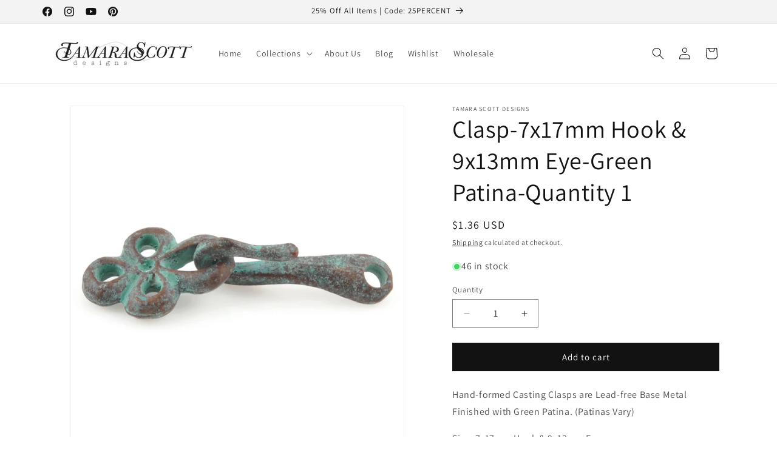

--- FILE ---
content_type: text/html; charset=utf-8
request_url: https://www.tamarascottdesigns.com/products/clasp-7x17mm-hook-9x13mm-eye-green-patina-quantity-5
body_size: 51642
content:
<!doctype html>
<html class="js" lang="en">
  <head>
    <meta charset="utf-8">
    <meta http-equiv="X-UA-Compatible" content="IE=edge">
    <meta name="viewport" content="width=device-width,initial-scale=1">
    <meta name="theme-color" content="">
    <link rel="canonical" href="https://www.tamarascottdesigns.com/products/clasp-7x17mm-hook-9x13mm-eye-green-patina-quantity-5"><link rel="icon" type="image/png" href="//www.tamarascottdesigns.com/cdn/shop/files/favicon_3c767d3e-9ad9-4b54-af71-885d5d51675b.png?crop=center&height=32&v=1613524324&width=32"><link rel="preconnect" href="https://fonts.shopifycdn.com" crossorigin><title>
      Clasp-Hook and Eye - Green Patina - Tamara Scott Designs
</title>

    
      <meta name="description" content="Clasp-9x13mm Eye-Green Patina - Clasp - Jewelry Clasps - Beading Supplies Online - tamarascottdesigns.com">
    

    

<meta property="og:site_name" content="Tamara Scott Designs">
<meta property="og:url" content="https://www.tamarascottdesigns.com/products/clasp-7x17mm-hook-9x13mm-eye-green-patina-quantity-5">
<meta property="og:title" content="Clasp-Hook and Eye - Green Patina - Tamara Scott Designs">
<meta property="og:type" content="product">
<meta property="og:description" content="Clasp-9x13mm Eye-Green Patina - Clasp - Jewelry Clasps - Beading Supplies Online - tamarascottdesigns.com"><meta property="og:image" content="http://www.tamarascottdesigns.com/cdn/shop/products/clasp-7x17mm-hook-9x13mm-eye-green-patina-quantity-10-2.jpg?v=1500325461">
  <meta property="og:image:secure_url" content="https://www.tamarascottdesigns.com/cdn/shop/products/clasp-7x17mm-hook-9x13mm-eye-green-patina-quantity-10-2.jpg?v=1500325461">
  <meta property="og:image:width" content="800">
  <meta property="og:image:height" content="800"><meta property="og:price:amount" content="1.36">
  <meta property="og:price:currency" content="USD"><meta name="twitter:card" content="summary_large_image">
<meta name="twitter:title" content="Clasp-Hook and Eye - Green Patina - Tamara Scott Designs">
<meta name="twitter:description" content="Clasp-9x13mm Eye-Green Patina - Clasp - Jewelry Clasps - Beading Supplies Online - tamarascottdesigns.com">


    <script src="//www.tamarascottdesigns.com/cdn/shop/t/86/assets/constants.js?v=132983761750457495441732044581" defer="defer"></script>
    <script src="//www.tamarascottdesigns.com/cdn/shop/t/86/assets/pubsub.js?v=158357773527763999511732044581" defer="defer"></script>
    <script src="//www.tamarascottdesigns.com/cdn/shop/t/86/assets/global.js?v=152862011079830610291732044581" defer="defer"></script>
    <script src="//www.tamarascottdesigns.com/cdn/shop/t/86/assets/details-disclosure.js?v=13653116266235556501732044581" defer="defer"></script>
    <script src="//www.tamarascottdesigns.com/cdn/shop/t/86/assets/details-modal.js?v=25581673532751508451732044581" defer="defer"></script>
    <script src="//www.tamarascottdesigns.com/cdn/shop/t/86/assets/search-form.js?v=133129549252120666541732044581" defer="defer"></script><script src="//www.tamarascottdesigns.com/cdn/shop/t/86/assets/animations.js?v=88693664871331136111732044581" defer="defer"></script><script>window.performance && window.performance.mark && window.performance.mark('shopify.content_for_header.start');</script><meta name="google-site-verification" content="YorlaV_mQ212rG7f7oeFXBy3qGB7-H5nhuRu9Qcc2TE">
<meta id="shopify-digital-wallet" name="shopify-digital-wallet" content="/6398137/digital_wallets/dialog">
<meta name="shopify-checkout-api-token" content="32e52586341d90ad0a3c47125d07a95b">
<meta id="in-context-paypal-metadata" data-shop-id="6398137" data-venmo-supported="false" data-environment="production" data-locale="en_US" data-paypal-v4="true" data-currency="USD">
<link rel="alternate" type="application/json+oembed" href="https://www.tamarascottdesigns.com/products/clasp-7x17mm-hook-9x13mm-eye-green-patina-quantity-5.oembed">
<script async="async" src="/checkouts/internal/preloads.js?locale=en-US"></script>
<link rel="preconnect" href="https://shop.app" crossorigin="anonymous">
<script async="async" src="https://shop.app/checkouts/internal/preloads.js?locale=en-US&shop_id=6398137" crossorigin="anonymous"></script>
<script id="apple-pay-shop-capabilities" type="application/json">{"shopId":6398137,"countryCode":"US","currencyCode":"USD","merchantCapabilities":["supports3DS"],"merchantId":"gid:\/\/shopify\/Shop\/6398137","merchantName":"Tamara Scott Designs","requiredBillingContactFields":["postalAddress","email","phone"],"requiredShippingContactFields":["postalAddress","email","phone"],"shippingType":"shipping","supportedNetworks":["visa","masterCard","amex","discover","elo","jcb"],"total":{"type":"pending","label":"Tamara Scott Designs","amount":"1.00"},"shopifyPaymentsEnabled":true,"supportsSubscriptions":true}</script>
<script id="shopify-features" type="application/json">{"accessToken":"32e52586341d90ad0a3c47125d07a95b","betas":["rich-media-storefront-analytics"],"domain":"www.tamarascottdesigns.com","predictiveSearch":true,"shopId":6398137,"locale":"en"}</script>
<script>var Shopify = Shopify || {};
Shopify.shop = "tamarascottdesigns.myshopify.com";
Shopify.locale = "en";
Shopify.currency = {"active":"USD","rate":"1.0"};
Shopify.country = "US";
Shopify.theme = {"name":"YOTPO | Dawn 15.2.0 11-14-24","id":140852035751,"schema_name":"Dawn","schema_version":"15.2.0","theme_store_id":887,"role":"main"};
Shopify.theme.handle = "null";
Shopify.theme.style = {"id":null,"handle":null};
Shopify.cdnHost = "www.tamarascottdesigns.com/cdn";
Shopify.routes = Shopify.routes || {};
Shopify.routes.root = "/";</script>
<script type="module">!function(o){(o.Shopify=o.Shopify||{}).modules=!0}(window);</script>
<script>!function(o){function n(){var o=[];function n(){o.push(Array.prototype.slice.apply(arguments))}return n.q=o,n}var t=o.Shopify=o.Shopify||{};t.loadFeatures=n(),t.autoloadFeatures=n()}(window);</script>
<script>
  window.ShopifyPay = window.ShopifyPay || {};
  window.ShopifyPay.apiHost = "shop.app\/pay";
  window.ShopifyPay.redirectState = null;
</script>
<script id="shop-js-analytics" type="application/json">{"pageType":"product"}</script>
<script defer="defer" async type="module" src="//www.tamarascottdesigns.com/cdn/shopifycloud/shop-js/modules/v2/client.init-shop-cart-sync_BT-GjEfc.en.esm.js"></script>
<script defer="defer" async type="module" src="//www.tamarascottdesigns.com/cdn/shopifycloud/shop-js/modules/v2/chunk.common_D58fp_Oc.esm.js"></script>
<script defer="defer" async type="module" src="//www.tamarascottdesigns.com/cdn/shopifycloud/shop-js/modules/v2/chunk.modal_xMitdFEc.esm.js"></script>
<script type="module">
  await import("//www.tamarascottdesigns.com/cdn/shopifycloud/shop-js/modules/v2/client.init-shop-cart-sync_BT-GjEfc.en.esm.js");
await import("//www.tamarascottdesigns.com/cdn/shopifycloud/shop-js/modules/v2/chunk.common_D58fp_Oc.esm.js");
await import("//www.tamarascottdesigns.com/cdn/shopifycloud/shop-js/modules/v2/chunk.modal_xMitdFEc.esm.js");

  window.Shopify.SignInWithShop?.initShopCartSync?.({"fedCMEnabled":true,"windoidEnabled":true});

</script>
<script defer="defer" async type="module" src="//www.tamarascottdesigns.com/cdn/shopifycloud/shop-js/modules/v2/client.payment-terms_Ci9AEqFq.en.esm.js"></script>
<script defer="defer" async type="module" src="//www.tamarascottdesigns.com/cdn/shopifycloud/shop-js/modules/v2/chunk.common_D58fp_Oc.esm.js"></script>
<script defer="defer" async type="module" src="//www.tamarascottdesigns.com/cdn/shopifycloud/shop-js/modules/v2/chunk.modal_xMitdFEc.esm.js"></script>
<script type="module">
  await import("//www.tamarascottdesigns.com/cdn/shopifycloud/shop-js/modules/v2/client.payment-terms_Ci9AEqFq.en.esm.js");
await import("//www.tamarascottdesigns.com/cdn/shopifycloud/shop-js/modules/v2/chunk.common_D58fp_Oc.esm.js");
await import("//www.tamarascottdesigns.com/cdn/shopifycloud/shop-js/modules/v2/chunk.modal_xMitdFEc.esm.js");

  
</script>
<script>
  window.Shopify = window.Shopify || {};
  if (!window.Shopify.featureAssets) window.Shopify.featureAssets = {};
  window.Shopify.featureAssets['shop-js'] = {"shop-cart-sync":["modules/v2/client.shop-cart-sync_DZOKe7Ll.en.esm.js","modules/v2/chunk.common_D58fp_Oc.esm.js","modules/v2/chunk.modal_xMitdFEc.esm.js"],"init-fed-cm":["modules/v2/client.init-fed-cm_B6oLuCjv.en.esm.js","modules/v2/chunk.common_D58fp_Oc.esm.js","modules/v2/chunk.modal_xMitdFEc.esm.js"],"shop-cash-offers":["modules/v2/client.shop-cash-offers_D2sdYoxE.en.esm.js","modules/v2/chunk.common_D58fp_Oc.esm.js","modules/v2/chunk.modal_xMitdFEc.esm.js"],"shop-login-button":["modules/v2/client.shop-login-button_QeVjl5Y3.en.esm.js","modules/v2/chunk.common_D58fp_Oc.esm.js","modules/v2/chunk.modal_xMitdFEc.esm.js"],"pay-button":["modules/v2/client.pay-button_DXTOsIq6.en.esm.js","modules/v2/chunk.common_D58fp_Oc.esm.js","modules/v2/chunk.modal_xMitdFEc.esm.js"],"shop-button":["modules/v2/client.shop-button_DQZHx9pm.en.esm.js","modules/v2/chunk.common_D58fp_Oc.esm.js","modules/v2/chunk.modal_xMitdFEc.esm.js"],"avatar":["modules/v2/client.avatar_BTnouDA3.en.esm.js"],"init-windoid":["modules/v2/client.init-windoid_CR1B-cfM.en.esm.js","modules/v2/chunk.common_D58fp_Oc.esm.js","modules/v2/chunk.modal_xMitdFEc.esm.js"],"init-shop-for-new-customer-accounts":["modules/v2/client.init-shop-for-new-customer-accounts_C_vY_xzh.en.esm.js","modules/v2/client.shop-login-button_QeVjl5Y3.en.esm.js","modules/v2/chunk.common_D58fp_Oc.esm.js","modules/v2/chunk.modal_xMitdFEc.esm.js"],"init-shop-email-lookup-coordinator":["modules/v2/client.init-shop-email-lookup-coordinator_BI7n9ZSv.en.esm.js","modules/v2/chunk.common_D58fp_Oc.esm.js","modules/v2/chunk.modal_xMitdFEc.esm.js"],"init-shop-cart-sync":["modules/v2/client.init-shop-cart-sync_BT-GjEfc.en.esm.js","modules/v2/chunk.common_D58fp_Oc.esm.js","modules/v2/chunk.modal_xMitdFEc.esm.js"],"shop-toast-manager":["modules/v2/client.shop-toast-manager_DiYdP3xc.en.esm.js","modules/v2/chunk.common_D58fp_Oc.esm.js","modules/v2/chunk.modal_xMitdFEc.esm.js"],"init-customer-accounts":["modules/v2/client.init-customer-accounts_D9ZNqS-Q.en.esm.js","modules/v2/client.shop-login-button_QeVjl5Y3.en.esm.js","modules/v2/chunk.common_D58fp_Oc.esm.js","modules/v2/chunk.modal_xMitdFEc.esm.js"],"init-customer-accounts-sign-up":["modules/v2/client.init-customer-accounts-sign-up_iGw4briv.en.esm.js","modules/v2/client.shop-login-button_QeVjl5Y3.en.esm.js","modules/v2/chunk.common_D58fp_Oc.esm.js","modules/v2/chunk.modal_xMitdFEc.esm.js"],"shop-follow-button":["modules/v2/client.shop-follow-button_CqMgW2wH.en.esm.js","modules/v2/chunk.common_D58fp_Oc.esm.js","modules/v2/chunk.modal_xMitdFEc.esm.js"],"checkout-modal":["modules/v2/client.checkout-modal_xHeaAweL.en.esm.js","modules/v2/chunk.common_D58fp_Oc.esm.js","modules/v2/chunk.modal_xMitdFEc.esm.js"],"shop-login":["modules/v2/client.shop-login_D91U-Q7h.en.esm.js","modules/v2/chunk.common_D58fp_Oc.esm.js","modules/v2/chunk.modal_xMitdFEc.esm.js"],"lead-capture":["modules/v2/client.lead-capture_BJmE1dJe.en.esm.js","modules/v2/chunk.common_D58fp_Oc.esm.js","modules/v2/chunk.modal_xMitdFEc.esm.js"],"payment-terms":["modules/v2/client.payment-terms_Ci9AEqFq.en.esm.js","modules/v2/chunk.common_D58fp_Oc.esm.js","modules/v2/chunk.modal_xMitdFEc.esm.js"]};
</script>
<script>(function() {
  var isLoaded = false;
  function asyncLoad() {
    if (isLoaded) return;
    isLoaded = true;
    var urls = ["https:\/\/chimpstatic.com\/mcjs-connected\/js\/users\/58c6731d14000a5385f95822b\/9bd88ec312a9214c2058edfdf.js?shop=tamarascottdesigns.myshopify.com","\/\/cdn.shopify.com\/proxy\/9c38b7e5efe14102b549bf2107eedc93c7a183fe8ea74aa2188f13539e52e85e\/bingshoppingtool-t2app-prod.trafficmanager.net\/uet\/tracking_script?shop=tamarascottdesigns.myshopify.com\u0026sp-cache-control=cHVibGljLCBtYXgtYWdlPTkwMA"];
    for (var i = 0; i < urls.length; i++) {
      var s = document.createElement('script');
      s.type = 'text/javascript';
      s.async = true;
      s.src = urls[i];
      var x = document.getElementsByTagName('script')[0];
      x.parentNode.insertBefore(s, x);
    }
  };
  if(window.attachEvent) {
    window.attachEvent('onload', asyncLoad);
  } else {
    window.addEventListener('load', asyncLoad, false);
  }
})();</script>
<script id="__st">var __st={"a":6398137,"offset":-18000,"reqid":"0c2d7186-2043-4314-9233-f0dd7d4088de-1769529037","pageurl":"www.tamarascottdesigns.com\/products\/clasp-7x17mm-hook-9x13mm-eye-green-patina-quantity-5","u":"b1f31282c901","p":"product","rtyp":"product","rid":2778732483};</script>
<script>window.ShopifyPaypalV4VisibilityTracking = true;</script>
<script id="captcha-bootstrap">!function(){'use strict';const t='contact',e='account',n='new_comment',o=[[t,t],['blogs',n],['comments',n],[t,'customer']],c=[[e,'customer_login'],[e,'guest_login'],[e,'recover_customer_password'],[e,'create_customer']],r=t=>t.map((([t,e])=>`form[action*='/${t}']:not([data-nocaptcha='true']) input[name='form_type'][value='${e}']`)).join(','),a=t=>()=>t?[...document.querySelectorAll(t)].map((t=>t.form)):[];function s(){const t=[...o],e=r(t);return a(e)}const i='password',u='form_key',d=['recaptcha-v3-token','g-recaptcha-response','h-captcha-response',i],f=()=>{try{return window.sessionStorage}catch{return}},m='__shopify_v',_=t=>t.elements[u];function p(t,e,n=!1){try{const o=window.sessionStorage,c=JSON.parse(o.getItem(e)),{data:r}=function(t){const{data:e,action:n}=t;return t[m]||n?{data:e,action:n}:{data:t,action:n}}(c);for(const[e,n]of Object.entries(r))t.elements[e]&&(t.elements[e].value=n);n&&o.removeItem(e)}catch(o){console.error('form repopulation failed',{error:o})}}const l='form_type',E='cptcha';function T(t){t.dataset[E]=!0}const w=window,h=w.document,L='Shopify',v='ce_forms',y='captcha';let A=!1;((t,e)=>{const n=(g='f06e6c50-85a8-45c8-87d0-21a2b65856fe',I='https://cdn.shopify.com/shopifycloud/storefront-forms-hcaptcha/ce_storefront_forms_captcha_hcaptcha.v1.5.2.iife.js',D={infoText:'Protected by hCaptcha',privacyText:'Privacy',termsText:'Terms'},(t,e,n)=>{const o=w[L][v],c=o.bindForm;if(c)return c(t,g,e,D).then(n);var r;o.q.push([[t,g,e,D],n]),r=I,A||(h.body.append(Object.assign(h.createElement('script'),{id:'captcha-provider',async:!0,src:r})),A=!0)});var g,I,D;w[L]=w[L]||{},w[L][v]=w[L][v]||{},w[L][v].q=[],w[L][y]=w[L][y]||{},w[L][y].protect=function(t,e){n(t,void 0,e),T(t)},Object.freeze(w[L][y]),function(t,e,n,w,h,L){const[v,y,A,g]=function(t,e,n){const i=e?o:[],u=t?c:[],d=[...i,...u],f=r(d),m=r(i),_=r(d.filter((([t,e])=>n.includes(e))));return[a(f),a(m),a(_),s()]}(w,h,L),I=t=>{const e=t.target;return e instanceof HTMLFormElement?e:e&&e.form},D=t=>v().includes(t);t.addEventListener('submit',(t=>{const e=I(t);if(!e)return;const n=D(e)&&!e.dataset.hcaptchaBound&&!e.dataset.recaptchaBound,o=_(e),c=g().includes(e)&&(!o||!o.value);(n||c)&&t.preventDefault(),c&&!n&&(function(t){try{if(!f())return;!function(t){const e=f();if(!e)return;const n=_(t);if(!n)return;const o=n.value;o&&e.removeItem(o)}(t);const e=Array.from(Array(32),(()=>Math.random().toString(36)[2])).join('');!function(t,e){_(t)||t.append(Object.assign(document.createElement('input'),{type:'hidden',name:u})),t.elements[u].value=e}(t,e),function(t,e){const n=f();if(!n)return;const o=[...t.querySelectorAll(`input[type='${i}']`)].map((({name:t})=>t)),c=[...d,...o],r={};for(const[a,s]of new FormData(t).entries())c.includes(a)||(r[a]=s);n.setItem(e,JSON.stringify({[m]:1,action:t.action,data:r}))}(t,e)}catch(e){console.error('failed to persist form',e)}}(e),e.submit())}));const S=(t,e)=>{t&&!t.dataset[E]&&(n(t,e.some((e=>e===t))),T(t))};for(const o of['focusin','change'])t.addEventListener(o,(t=>{const e=I(t);D(e)&&S(e,y())}));const B=e.get('form_key'),M=e.get(l),P=B&&M;t.addEventListener('DOMContentLoaded',(()=>{const t=y();if(P)for(const e of t)e.elements[l].value===M&&p(e,B);[...new Set([...A(),...v().filter((t=>'true'===t.dataset.shopifyCaptcha))])].forEach((e=>S(e,t)))}))}(h,new URLSearchParams(w.location.search),n,t,e,['guest_login'])})(!0,!0)}();</script>
<script integrity="sha256-4kQ18oKyAcykRKYeNunJcIwy7WH5gtpwJnB7kiuLZ1E=" data-source-attribution="shopify.loadfeatures" defer="defer" src="//www.tamarascottdesigns.com/cdn/shopifycloud/storefront/assets/storefront/load_feature-a0a9edcb.js" crossorigin="anonymous"></script>
<script crossorigin="anonymous" defer="defer" src="//www.tamarascottdesigns.com/cdn/shopifycloud/storefront/assets/shopify_pay/storefront-65b4c6d7.js?v=20250812"></script>
<script data-source-attribution="shopify.dynamic_checkout.dynamic.init">var Shopify=Shopify||{};Shopify.PaymentButton=Shopify.PaymentButton||{isStorefrontPortableWallets:!0,init:function(){window.Shopify.PaymentButton.init=function(){};var t=document.createElement("script");t.src="https://www.tamarascottdesigns.com/cdn/shopifycloud/portable-wallets/latest/portable-wallets.en.js",t.type="module",document.head.appendChild(t)}};
</script>
<script data-source-attribution="shopify.dynamic_checkout.buyer_consent">
  function portableWalletsHideBuyerConsent(e){var t=document.getElementById("shopify-buyer-consent"),n=document.getElementById("shopify-subscription-policy-button");t&&n&&(t.classList.add("hidden"),t.setAttribute("aria-hidden","true"),n.removeEventListener("click",e))}function portableWalletsShowBuyerConsent(e){var t=document.getElementById("shopify-buyer-consent"),n=document.getElementById("shopify-subscription-policy-button");t&&n&&(t.classList.remove("hidden"),t.removeAttribute("aria-hidden"),n.addEventListener("click",e))}window.Shopify?.PaymentButton&&(window.Shopify.PaymentButton.hideBuyerConsent=portableWalletsHideBuyerConsent,window.Shopify.PaymentButton.showBuyerConsent=portableWalletsShowBuyerConsent);
</script>
<script data-source-attribution="shopify.dynamic_checkout.cart.bootstrap">document.addEventListener("DOMContentLoaded",(function(){function t(){return document.querySelector("shopify-accelerated-checkout-cart, shopify-accelerated-checkout")}if(t())Shopify.PaymentButton.init();else{new MutationObserver((function(e,n){t()&&(Shopify.PaymentButton.init(),n.disconnect())})).observe(document.body,{childList:!0,subtree:!0})}}));
</script>
<link id="shopify-accelerated-checkout-styles" rel="stylesheet" media="screen" href="https://www.tamarascottdesigns.com/cdn/shopifycloud/portable-wallets/latest/accelerated-checkout-backwards-compat.css" crossorigin="anonymous">
<style id="shopify-accelerated-checkout-cart">
        #shopify-buyer-consent {
  margin-top: 1em;
  display: inline-block;
  width: 100%;
}

#shopify-buyer-consent.hidden {
  display: none;
}

#shopify-subscription-policy-button {
  background: none;
  border: none;
  padding: 0;
  text-decoration: underline;
  font-size: inherit;
  cursor: pointer;
}

#shopify-subscription-policy-button::before {
  box-shadow: none;
}

      </style>
<script id="sections-script" data-sections="header" defer="defer" src="//www.tamarascottdesigns.com/cdn/shop/t/86/compiled_assets/scripts.js?v=9547"></script>
<script>window.performance && window.performance.mark && window.performance.mark('shopify.content_for_header.end');</script>


    <style data-shopify>
      @font-face {
  font-family: Assistant;
  font-weight: 400;
  font-style: normal;
  font-display: swap;
  src: url("//www.tamarascottdesigns.com/cdn/fonts/assistant/assistant_n4.9120912a469cad1cc292572851508ca49d12e768.woff2") format("woff2"),
       url("//www.tamarascottdesigns.com/cdn/fonts/assistant/assistant_n4.6e9875ce64e0fefcd3f4446b7ec9036b3ddd2985.woff") format("woff");
}

      @font-face {
  font-family: Assistant;
  font-weight: 700;
  font-style: normal;
  font-display: swap;
  src: url("//www.tamarascottdesigns.com/cdn/fonts/assistant/assistant_n7.bf44452348ec8b8efa3aa3068825305886b1c83c.woff2") format("woff2"),
       url("//www.tamarascottdesigns.com/cdn/fonts/assistant/assistant_n7.0c887fee83f6b3bda822f1150b912c72da0f7b64.woff") format("woff");
}

      
      
      @font-face {
  font-family: Assistant;
  font-weight: 400;
  font-style: normal;
  font-display: swap;
  src: url("//www.tamarascottdesigns.com/cdn/fonts/assistant/assistant_n4.9120912a469cad1cc292572851508ca49d12e768.woff2") format("woff2"),
       url("//www.tamarascottdesigns.com/cdn/fonts/assistant/assistant_n4.6e9875ce64e0fefcd3f4446b7ec9036b3ddd2985.woff") format("woff");
}


      
        :root,
        .color-scheme-1 {
          --color-background: 255,255,255;
        
          --gradient-background: #ffffff;
        

        

        --color-foreground: 18,18,18;
        --color-background-contrast: 191,191,191;
        --color-shadow: 18,18,18;
        --color-button: 18,18,18;
        --color-button-text: 255,255,255;
        --color-secondary-button: 255,255,255;
        --color-secondary-button-text: 18,18,18;
        --color-link: 18,18,18;
        --color-badge-foreground: 18,18,18;
        --color-badge-background: 255,255,255;
        --color-badge-border: 18,18,18;
        --payment-terms-background-color: rgb(255 255 255);
      }
      
        
        .color-scheme-2 {
          --color-background: 243,243,243;
        
          --gradient-background: #f3f3f3;
        

        

        --color-foreground: 18,18,18;
        --color-background-contrast: 179,179,179;
        --color-shadow: 18,18,18;
        --color-button: 18,18,18;
        --color-button-text: 243,243,243;
        --color-secondary-button: 243,243,243;
        --color-secondary-button-text: 18,18,18;
        --color-link: 18,18,18;
        --color-badge-foreground: 18,18,18;
        --color-badge-background: 243,243,243;
        --color-badge-border: 18,18,18;
        --payment-terms-background-color: rgb(243 243 243);
      }
      
        
        .color-scheme-3 {
          --color-background: 36,40,51;
        
          --gradient-background: #242833;
        

        

        --color-foreground: 255,255,255;
        --color-background-contrast: 47,52,66;
        --color-shadow: 18,18,18;
        --color-button: 255,255,255;
        --color-button-text: 0,0,0;
        --color-secondary-button: 36,40,51;
        --color-secondary-button-text: 255,255,255;
        --color-link: 255,255,255;
        --color-badge-foreground: 255,255,255;
        --color-badge-background: 36,40,51;
        --color-badge-border: 255,255,255;
        --payment-terms-background-color: rgb(36 40 51);
      }
      
        
        .color-scheme-4 {
          --color-background: 18,18,18;
        
          --gradient-background: #121212;
        

        

        --color-foreground: 255,255,255;
        --color-background-contrast: 146,146,146;
        --color-shadow: 18,18,18;
        --color-button: 255,255,255;
        --color-button-text: 18,18,18;
        --color-secondary-button: 18,18,18;
        --color-secondary-button-text: 255,255,255;
        --color-link: 255,255,255;
        --color-badge-foreground: 255,255,255;
        --color-badge-background: 18,18,18;
        --color-badge-border: 255,255,255;
        --payment-terms-background-color: rgb(18 18 18);
      }
      
        
        .color-scheme-5 {
          --color-background: 51,79,180;
        
          --gradient-background: #334fb4;
        

        

        --color-foreground: 255,255,255;
        --color-background-contrast: 23,35,81;
        --color-shadow: 18,18,18;
        --color-button: 255,255,255;
        --color-button-text: 51,79,180;
        --color-secondary-button: 51,79,180;
        --color-secondary-button-text: 255,255,255;
        --color-link: 255,255,255;
        --color-badge-foreground: 255,255,255;
        --color-badge-background: 51,79,180;
        --color-badge-border: 255,255,255;
        --payment-terms-background-color: rgb(51 79 180);
      }
      

      body, .color-scheme-1, .color-scheme-2, .color-scheme-3, .color-scheme-4, .color-scheme-5 {
        color: rgba(var(--color-foreground), 0.75);
        background-color: rgb(var(--color-background));
      }

      :root {
        --font-body-family: Assistant, sans-serif;
        --font-body-style: normal;
        --font-body-weight: 400;
        --font-body-weight-bold: 700;

        --font-heading-family: Assistant, sans-serif;
        --font-heading-style: normal;
        --font-heading-weight: 400;

        --font-body-scale: 1.0;
        --font-heading-scale: 1.0;

        --media-padding: px;
        --media-border-opacity: 0.05;
        --media-border-width: 1px;
        --media-radius: 0px;
        --media-shadow-opacity: 0.0;
        --media-shadow-horizontal-offset: 0px;
        --media-shadow-vertical-offset: 4px;
        --media-shadow-blur-radius: 5px;
        --media-shadow-visible: 0;

        --page-width: 120rem;
        --page-width-margin: 0rem;

        --product-card-image-padding: 0.0rem;
        --product-card-corner-radius: 0.0rem;
        --product-card-text-alignment: left;
        --product-card-border-width: 0.0rem;
        --product-card-border-opacity: 0.1;
        --product-card-shadow-opacity: 0.0;
        --product-card-shadow-visible: 0;
        --product-card-shadow-horizontal-offset: 0.0rem;
        --product-card-shadow-vertical-offset: 0.4rem;
        --product-card-shadow-blur-radius: 0.5rem;

        --collection-card-image-padding: 0.0rem;
        --collection-card-corner-radius: 0.0rem;
        --collection-card-text-alignment: left;
        --collection-card-border-width: 0.0rem;
        --collection-card-border-opacity: 0.1;
        --collection-card-shadow-opacity: 0.0;
        --collection-card-shadow-visible: 0;
        --collection-card-shadow-horizontal-offset: 0.0rem;
        --collection-card-shadow-vertical-offset: 0.4rem;
        --collection-card-shadow-blur-radius: 0.5rem;

        --blog-card-image-padding: 0.0rem;
        --blog-card-corner-radius: 0.0rem;
        --blog-card-text-alignment: left;
        --blog-card-border-width: 0.0rem;
        --blog-card-border-opacity: 0.1;
        --blog-card-shadow-opacity: 0.0;
        --blog-card-shadow-visible: 0;
        --blog-card-shadow-horizontal-offset: 0.0rem;
        --blog-card-shadow-vertical-offset: 0.4rem;
        --blog-card-shadow-blur-radius: 0.5rem;

        --badge-corner-radius: 4.0rem;

        --popup-border-width: 1px;
        --popup-border-opacity: 0.1;
        --popup-corner-radius: 0px;
        --popup-shadow-opacity: 0.05;
        --popup-shadow-horizontal-offset: 0px;
        --popup-shadow-vertical-offset: 4px;
        --popup-shadow-blur-radius: 5px;

        --drawer-border-width: 1px;
        --drawer-border-opacity: 0.1;
        --drawer-shadow-opacity: 0.0;
        --drawer-shadow-horizontal-offset: 0px;
        --drawer-shadow-vertical-offset: 4px;
        --drawer-shadow-blur-radius: 5px;

        --spacing-sections-desktop: 0px;
        --spacing-sections-mobile: 0px;

        --grid-desktop-vertical-spacing: 8px;
        --grid-desktop-horizontal-spacing: 8px;
        --grid-mobile-vertical-spacing: 4px;
        --grid-mobile-horizontal-spacing: 4px;

        --text-boxes-border-opacity: 0.1;
        --text-boxes-border-width: 0px;
        --text-boxes-radius: 0px;
        --text-boxes-shadow-opacity: 0.0;
        --text-boxes-shadow-visible: 0;
        --text-boxes-shadow-horizontal-offset: 0px;
        --text-boxes-shadow-vertical-offset: 4px;
        --text-boxes-shadow-blur-radius: 5px;

        --buttons-radius: 0px;
        --buttons-radius-outset: 0px;
        --buttons-border-width: 1px;
        --buttons-border-opacity: 1.0;
        --buttons-shadow-opacity: 0.0;
        --buttons-shadow-visible: 0;
        --buttons-shadow-horizontal-offset: 0px;
        --buttons-shadow-vertical-offset: 4px;
        --buttons-shadow-blur-radius: 5px;
        --buttons-border-offset: 0px;

        --inputs-radius: 0px;
        --inputs-border-width: 1px;
        --inputs-border-opacity: 0.55;
        --inputs-shadow-opacity: 0.0;
        --inputs-shadow-horizontal-offset: 0px;
        --inputs-margin-offset: 0px;
        --inputs-shadow-vertical-offset: 4px;
        --inputs-shadow-blur-radius: 5px;
        --inputs-radius-outset: 0px;

        --variant-pills-radius: 40px;
        --variant-pills-border-width: 1px;
        --variant-pills-border-opacity: 0.55;
        --variant-pills-shadow-opacity: 0.0;
        --variant-pills-shadow-horizontal-offset: 0px;
        --variant-pills-shadow-vertical-offset: 4px;
        --variant-pills-shadow-blur-radius: 5px;
      }

      *,
      *::before,
      *::after {
        box-sizing: inherit;
      }

      html {
        box-sizing: border-box;
        font-size: calc(var(--font-body-scale) * 62.5%);
        height: 100%;
      }

      body {
        display: grid;
        grid-template-rows: auto auto 1fr auto;
        grid-template-columns: 100%;
        min-height: 100%;
        margin: 0;
        font-size: 1.5rem;
        letter-spacing: 0.06rem;
        line-height: calc(1 + 0.8 / var(--font-body-scale));
        font-family: var(--font-body-family);
        font-style: var(--font-body-style);
        font-weight: var(--font-body-weight);
      }

      @media screen and (min-width: 750px) {
        body {
          font-size: 1.6rem;
        }
      }
    </style>

    <link href="//www.tamarascottdesigns.com/cdn/shop/t/86/assets/base.css?v=159841507637079171801732044581" rel="stylesheet" type="text/css" media="all" />
    <link rel="stylesheet" href="//www.tamarascottdesigns.com/cdn/shop/t/86/assets/component-cart-items.css?v=123238115697927560811732044581" media="print" onload="this.media='all'"><link href="//www.tamarascottdesigns.com/cdn/shop/t/86/assets/component-cart-drawer.css?v=112801333748515159671732044581" rel="stylesheet" type="text/css" media="all" />
      <link href="//www.tamarascottdesigns.com/cdn/shop/t/86/assets/component-cart.css?v=164708765130180853531732044581" rel="stylesheet" type="text/css" media="all" />
      <link href="//www.tamarascottdesigns.com/cdn/shop/t/86/assets/component-totals.css?v=15906652033866631521732044581" rel="stylesheet" type="text/css" media="all" />
      <link href="//www.tamarascottdesigns.com/cdn/shop/t/86/assets/component-price.css?v=70172745017360139101732044581" rel="stylesheet" type="text/css" media="all" />
      <link href="//www.tamarascottdesigns.com/cdn/shop/t/86/assets/component-discounts.css?v=152760482443307489271732044581" rel="stylesheet" type="text/css" media="all" />

      <link rel="preload" as="font" href="//www.tamarascottdesigns.com/cdn/fonts/assistant/assistant_n4.9120912a469cad1cc292572851508ca49d12e768.woff2" type="font/woff2" crossorigin>
      

      <link rel="preload" as="font" href="//www.tamarascottdesigns.com/cdn/fonts/assistant/assistant_n4.9120912a469cad1cc292572851508ca49d12e768.woff2" type="font/woff2" crossorigin>
      
<link
        rel="stylesheet"
        href="//www.tamarascottdesigns.com/cdn/shop/t/86/assets/component-predictive-search.css?v=118923337488134913561732044581"
        media="print"
        onload="this.media='all'"
      ><script>
      if (Shopify.designMode) {
        document.documentElement.classList.add('shopify-design-mode');
      }
    </script>
  <!-- BEGIN app block: shopify://apps/yotpo-product-reviews/blocks/reviews_tab/eb7dfd7d-db44-4334-bc49-c893b51b36cf -->



<!-- END app block --><!-- BEGIN app block: shopify://apps/yotpo-product-reviews/blocks/settings/eb7dfd7d-db44-4334-bc49-c893b51b36cf -->


  <script type="text/javascript" src="https://cdn-widgetsrepository.yotpo.com/v1/loader/bGQmc8wmA8YVT7XcOlg7MnF6G3R8ChNg93RVPd2x?languageCode=en" async></script>



  
<!-- END app block --><link href="https://monorail-edge.shopifysvc.com" rel="dns-prefetch">
<script>(function(){if ("sendBeacon" in navigator && "performance" in window) {try {var session_token_from_headers = performance.getEntriesByType('navigation')[0].serverTiming.find(x => x.name == '_s').description;} catch {var session_token_from_headers = undefined;}var session_cookie_matches = document.cookie.match(/_shopify_s=([^;]*)/);var session_token_from_cookie = session_cookie_matches && session_cookie_matches.length === 2 ? session_cookie_matches[1] : "";var session_token = session_token_from_headers || session_token_from_cookie || "";function handle_abandonment_event(e) {var entries = performance.getEntries().filter(function(entry) {return /monorail-edge.shopifysvc.com/.test(entry.name);});if (!window.abandonment_tracked && entries.length === 0) {window.abandonment_tracked = true;var currentMs = Date.now();var navigation_start = performance.timing.navigationStart;var payload = {shop_id: 6398137,url: window.location.href,navigation_start,duration: currentMs - navigation_start,session_token,page_type: "product"};window.navigator.sendBeacon("https://monorail-edge.shopifysvc.com/v1/produce", JSON.stringify({schema_id: "online_store_buyer_site_abandonment/1.1",payload: payload,metadata: {event_created_at_ms: currentMs,event_sent_at_ms: currentMs}}));}}window.addEventListener('pagehide', handle_abandonment_event);}}());</script>
<script id="web-pixels-manager-setup">(function e(e,d,r,n,o){if(void 0===o&&(o={}),!Boolean(null===(a=null===(i=window.Shopify)||void 0===i?void 0:i.analytics)||void 0===a?void 0:a.replayQueue)){var i,a;window.Shopify=window.Shopify||{};var t=window.Shopify;t.analytics=t.analytics||{};var s=t.analytics;s.replayQueue=[],s.publish=function(e,d,r){return s.replayQueue.push([e,d,r]),!0};try{self.performance.mark("wpm:start")}catch(e){}var l=function(){var e={modern:/Edge?\/(1{2}[4-9]|1[2-9]\d|[2-9]\d{2}|\d{4,})\.\d+(\.\d+|)|Firefox\/(1{2}[4-9]|1[2-9]\d|[2-9]\d{2}|\d{4,})\.\d+(\.\d+|)|Chrom(ium|e)\/(9{2}|\d{3,})\.\d+(\.\d+|)|(Maci|X1{2}).+ Version\/(15\.\d+|(1[6-9]|[2-9]\d|\d{3,})\.\d+)([,.]\d+|)( \(\w+\)|)( Mobile\/\w+|) Safari\/|Chrome.+OPR\/(9{2}|\d{3,})\.\d+\.\d+|(CPU[ +]OS|iPhone[ +]OS|CPU[ +]iPhone|CPU IPhone OS|CPU iPad OS)[ +]+(15[._]\d+|(1[6-9]|[2-9]\d|\d{3,})[._]\d+)([._]\d+|)|Android:?[ /-](13[3-9]|1[4-9]\d|[2-9]\d{2}|\d{4,})(\.\d+|)(\.\d+|)|Android.+Firefox\/(13[5-9]|1[4-9]\d|[2-9]\d{2}|\d{4,})\.\d+(\.\d+|)|Android.+Chrom(ium|e)\/(13[3-9]|1[4-9]\d|[2-9]\d{2}|\d{4,})\.\d+(\.\d+|)|SamsungBrowser\/([2-9]\d|\d{3,})\.\d+/,legacy:/Edge?\/(1[6-9]|[2-9]\d|\d{3,})\.\d+(\.\d+|)|Firefox\/(5[4-9]|[6-9]\d|\d{3,})\.\d+(\.\d+|)|Chrom(ium|e)\/(5[1-9]|[6-9]\d|\d{3,})\.\d+(\.\d+|)([\d.]+$|.*Safari\/(?![\d.]+ Edge\/[\d.]+$))|(Maci|X1{2}).+ Version\/(10\.\d+|(1[1-9]|[2-9]\d|\d{3,})\.\d+)([,.]\d+|)( \(\w+\)|)( Mobile\/\w+|) Safari\/|Chrome.+OPR\/(3[89]|[4-9]\d|\d{3,})\.\d+\.\d+|(CPU[ +]OS|iPhone[ +]OS|CPU[ +]iPhone|CPU IPhone OS|CPU iPad OS)[ +]+(10[._]\d+|(1[1-9]|[2-9]\d|\d{3,})[._]\d+)([._]\d+|)|Android:?[ /-](13[3-9]|1[4-9]\d|[2-9]\d{2}|\d{4,})(\.\d+|)(\.\d+|)|Mobile Safari.+OPR\/([89]\d|\d{3,})\.\d+\.\d+|Android.+Firefox\/(13[5-9]|1[4-9]\d|[2-9]\d{2}|\d{4,})\.\d+(\.\d+|)|Android.+Chrom(ium|e)\/(13[3-9]|1[4-9]\d|[2-9]\d{2}|\d{4,})\.\d+(\.\d+|)|Android.+(UC? ?Browser|UCWEB|U3)[ /]?(15\.([5-9]|\d{2,})|(1[6-9]|[2-9]\d|\d{3,})\.\d+)\.\d+|SamsungBrowser\/(5\.\d+|([6-9]|\d{2,})\.\d+)|Android.+MQ{2}Browser\/(14(\.(9|\d{2,})|)|(1[5-9]|[2-9]\d|\d{3,})(\.\d+|))(\.\d+|)|K[Aa][Ii]OS\/(3\.\d+|([4-9]|\d{2,})\.\d+)(\.\d+|)/},d=e.modern,r=e.legacy,n=navigator.userAgent;return n.match(d)?"modern":n.match(r)?"legacy":"unknown"}(),u="modern"===l?"modern":"legacy",c=(null!=n?n:{modern:"",legacy:""})[u],f=function(e){return[e.baseUrl,"/wpm","/b",e.hashVersion,"modern"===e.buildTarget?"m":"l",".js"].join("")}({baseUrl:d,hashVersion:r,buildTarget:u}),m=function(e){var d=e.version,r=e.bundleTarget,n=e.surface,o=e.pageUrl,i=e.monorailEndpoint;return{emit:function(e){var a=e.status,t=e.errorMsg,s=(new Date).getTime(),l=JSON.stringify({metadata:{event_sent_at_ms:s},events:[{schema_id:"web_pixels_manager_load/3.1",payload:{version:d,bundle_target:r,page_url:o,status:a,surface:n,error_msg:t},metadata:{event_created_at_ms:s}}]});if(!i)return console&&console.warn&&console.warn("[Web Pixels Manager] No Monorail endpoint provided, skipping logging."),!1;try{return self.navigator.sendBeacon.bind(self.navigator)(i,l)}catch(e){}var u=new XMLHttpRequest;try{return u.open("POST",i,!0),u.setRequestHeader("Content-Type","text/plain"),u.send(l),!0}catch(e){return console&&console.warn&&console.warn("[Web Pixels Manager] Got an unhandled error while logging to Monorail."),!1}}}}({version:r,bundleTarget:l,surface:e.surface,pageUrl:self.location.href,monorailEndpoint:e.monorailEndpoint});try{o.browserTarget=l,function(e){var d=e.src,r=e.async,n=void 0===r||r,o=e.onload,i=e.onerror,a=e.sri,t=e.scriptDataAttributes,s=void 0===t?{}:t,l=document.createElement("script"),u=document.querySelector("head"),c=document.querySelector("body");if(l.async=n,l.src=d,a&&(l.integrity=a,l.crossOrigin="anonymous"),s)for(var f in s)if(Object.prototype.hasOwnProperty.call(s,f))try{l.dataset[f]=s[f]}catch(e){}if(o&&l.addEventListener("load",o),i&&l.addEventListener("error",i),u)u.appendChild(l);else{if(!c)throw new Error("Did not find a head or body element to append the script");c.appendChild(l)}}({src:f,async:!0,onload:function(){if(!function(){var e,d;return Boolean(null===(d=null===(e=window.Shopify)||void 0===e?void 0:e.analytics)||void 0===d?void 0:d.initialized)}()){var d=window.webPixelsManager.init(e)||void 0;if(d){var r=window.Shopify.analytics;r.replayQueue.forEach((function(e){var r=e[0],n=e[1],o=e[2];d.publishCustomEvent(r,n,o)})),r.replayQueue=[],r.publish=d.publishCustomEvent,r.visitor=d.visitor,r.initialized=!0}}},onerror:function(){return m.emit({status:"failed",errorMsg:"".concat(f," has failed to load")})},sri:function(e){var d=/^sha384-[A-Za-z0-9+/=]+$/;return"string"==typeof e&&d.test(e)}(c)?c:"",scriptDataAttributes:o}),m.emit({status:"loading"})}catch(e){m.emit({status:"failed",errorMsg:(null==e?void 0:e.message)||"Unknown error"})}}})({shopId: 6398137,storefrontBaseUrl: "https://www.tamarascottdesigns.com",extensionsBaseUrl: "https://extensions.shopifycdn.com/cdn/shopifycloud/web-pixels-manager",monorailEndpoint: "https://monorail-edge.shopifysvc.com/unstable/produce_batch",surface: "storefront-renderer",enabledBetaFlags: ["2dca8a86"],webPixelsConfigList: [{"id":"1445462183","configuration":"{\"yotpoStoreId\":\"bGQmc8wmA8YVT7XcOlg7MnF6G3R8ChNg93RVPd2x\"}","eventPayloadVersion":"v1","runtimeContext":"STRICT","scriptVersion":"8bb37a256888599d9a3d57f0551d3859","type":"APP","apiClientId":70132,"privacyPurposes":["ANALYTICS","MARKETING","SALE_OF_DATA"],"dataSharingAdjustments":{"protectedCustomerApprovalScopes":["read_customer_address","read_customer_email","read_customer_name","read_customer_personal_data","read_customer_phone"]}},{"id":"746979495","configuration":"{\"swymApiEndpoint\":\"https:\/\/swymstore-v3starter-01.swymrelay.com\",\"swymTier\":\"v3starter-01\"}","eventPayloadVersion":"v1","runtimeContext":"STRICT","scriptVersion":"5b6f6917e306bc7f24523662663331c0","type":"APP","apiClientId":1350849,"privacyPurposes":["ANALYTICS","MARKETING","PREFERENCES"],"dataSharingAdjustments":{"protectedCustomerApprovalScopes":["read_customer_email","read_customer_name","read_customer_personal_data","read_customer_phone"]}},{"id":"578486439","configuration":"{\"config\":\"{\\\"pixel_id\\\":\\\"G-RXDQCN2N7Y\\\",\\\"target_country\\\":\\\"US\\\",\\\"gtag_events\\\":[{\\\"type\\\":\\\"begin_checkout\\\",\\\"action_label\\\":[\\\"G-RXDQCN2N7Y\\\",\\\"AW-1011477307\\\/qMmZCOmUwIsBELvWp-ID\\\"]},{\\\"type\\\":\\\"search\\\",\\\"action_label\\\":[\\\"G-RXDQCN2N7Y\\\",\\\"AW-1011477307\\\/V1ZXCOyUwIsBELvWp-ID\\\"]},{\\\"type\\\":\\\"view_item\\\",\\\"action_label\\\":[\\\"G-RXDQCN2N7Y\\\",\\\"AW-1011477307\\\/ZFP-COOUwIsBELvWp-ID\\\",\\\"MC-F11D0ES269\\\"]},{\\\"type\\\":\\\"purchase\\\",\\\"action_label\\\":[\\\"G-RXDQCN2N7Y\\\",\\\"AW-1011477307\\\/eZSNCOCUwIsBELvWp-ID\\\",\\\"MC-F11D0ES269\\\"]},{\\\"type\\\":\\\"page_view\\\",\\\"action_label\\\":[\\\"G-RXDQCN2N7Y\\\",\\\"AW-1011477307\\\/zJRtCN2UwIsBELvWp-ID\\\",\\\"MC-F11D0ES269\\\"]},{\\\"type\\\":\\\"add_payment_info\\\",\\\"action_label\\\":[\\\"G-RXDQCN2N7Y\\\",\\\"AW-1011477307\\\/YBXECO-UwIsBELvWp-ID\\\"]},{\\\"type\\\":\\\"add_to_cart\\\",\\\"action_label\\\":[\\\"G-RXDQCN2N7Y\\\",\\\"AW-1011477307\\\/YTv1COaUwIsBELvWp-ID\\\"]}],\\\"enable_monitoring_mode\\\":false}\"}","eventPayloadVersion":"v1","runtimeContext":"OPEN","scriptVersion":"b2a88bafab3e21179ed38636efcd8a93","type":"APP","apiClientId":1780363,"privacyPurposes":[],"dataSharingAdjustments":{"protectedCustomerApprovalScopes":["read_customer_address","read_customer_email","read_customer_name","read_customer_personal_data","read_customer_phone"]}},{"id":"322502823","configuration":"{\"ti\":\"187004515\",\"endpoint\":\"https:\/\/bat.bing.com\/action\/0\"}","eventPayloadVersion":"v1","runtimeContext":"STRICT","scriptVersion":"5ee93563fe31b11d2d65e2f09a5229dc","type":"APP","apiClientId":2997493,"privacyPurposes":["ANALYTICS","MARKETING","SALE_OF_DATA"],"dataSharingAdjustments":{"protectedCustomerApprovalScopes":["read_customer_personal_data"]}},{"id":"250118311","configuration":"{\"pixel_id\":\"1411047429232579\",\"pixel_type\":\"facebook_pixel\",\"metaapp_system_user_token\":\"-\"}","eventPayloadVersion":"v1","runtimeContext":"OPEN","scriptVersion":"ca16bc87fe92b6042fbaa3acc2fbdaa6","type":"APP","apiClientId":2329312,"privacyPurposes":["ANALYTICS","MARKETING","SALE_OF_DATA"],"dataSharingAdjustments":{"protectedCustomerApprovalScopes":["read_customer_address","read_customer_email","read_customer_name","read_customer_personal_data","read_customer_phone"]}},{"id":"59048103","configuration":"{\"tagID\":\"2612437308533\"}","eventPayloadVersion":"v1","runtimeContext":"STRICT","scriptVersion":"18031546ee651571ed29edbe71a3550b","type":"APP","apiClientId":3009811,"privacyPurposes":["ANALYTICS","MARKETING","SALE_OF_DATA"],"dataSharingAdjustments":{"protectedCustomerApprovalScopes":["read_customer_address","read_customer_email","read_customer_name","read_customer_personal_data","read_customer_phone"]}},{"id":"shopify-app-pixel","configuration":"{}","eventPayloadVersion":"v1","runtimeContext":"STRICT","scriptVersion":"0450","apiClientId":"shopify-pixel","type":"APP","privacyPurposes":["ANALYTICS","MARKETING"]},{"id":"shopify-custom-pixel","eventPayloadVersion":"v1","runtimeContext":"LAX","scriptVersion":"0450","apiClientId":"shopify-pixel","type":"CUSTOM","privacyPurposes":["ANALYTICS","MARKETING"]}],isMerchantRequest: false,initData: {"shop":{"name":"Tamara Scott Designs","paymentSettings":{"currencyCode":"USD"},"myshopifyDomain":"tamarascottdesigns.myshopify.com","countryCode":"US","storefrontUrl":"https:\/\/www.tamarascottdesigns.com"},"customer":null,"cart":null,"checkout":null,"productVariants":[{"price":{"amount":1.36,"currencyCode":"USD"},"product":{"title":"Clasp-7x17mm Hook \u0026 9x13mm Eye-Green Patina-Quantity 1","vendor":"Tamara Scott Designs","id":"2778732483","untranslatedTitle":"Clasp-7x17mm Hook \u0026 9x13mm Eye-Green Patina-Quantity 1","url":"\/products\/clasp-7x17mm-hook-9x13mm-eye-green-patina-quantity-5","type":"Clasp"},"id":"8103266307","image":{"src":"\/\/www.tamarascottdesigns.com\/cdn\/shop\/products\/clasp-7x17mm-hook-9x13mm-eye-green-patina-quantity-10-2.jpg?v=1500325461"},"sku":"ABX1814157041","title":"Default Title","untranslatedTitle":"Default Title"}],"purchasingCompany":null},},"https://www.tamarascottdesigns.com/cdn","fcfee988w5aeb613cpc8e4bc33m6693e112",{"modern":"","legacy":""},{"shopId":"6398137","storefrontBaseUrl":"https:\/\/www.tamarascottdesigns.com","extensionBaseUrl":"https:\/\/extensions.shopifycdn.com\/cdn\/shopifycloud\/web-pixels-manager","surface":"storefront-renderer","enabledBetaFlags":"[\"2dca8a86\"]","isMerchantRequest":"false","hashVersion":"fcfee988w5aeb613cpc8e4bc33m6693e112","publish":"custom","events":"[[\"page_viewed\",{}],[\"product_viewed\",{\"productVariant\":{\"price\":{\"amount\":1.36,\"currencyCode\":\"USD\"},\"product\":{\"title\":\"Clasp-7x17mm Hook \u0026 9x13mm Eye-Green Patina-Quantity 1\",\"vendor\":\"Tamara Scott Designs\",\"id\":\"2778732483\",\"untranslatedTitle\":\"Clasp-7x17mm Hook \u0026 9x13mm Eye-Green Patina-Quantity 1\",\"url\":\"\/products\/clasp-7x17mm-hook-9x13mm-eye-green-patina-quantity-5\",\"type\":\"Clasp\"},\"id\":\"8103266307\",\"image\":{\"src\":\"\/\/www.tamarascottdesigns.com\/cdn\/shop\/products\/clasp-7x17mm-hook-9x13mm-eye-green-patina-quantity-10-2.jpg?v=1500325461\"},\"sku\":\"ABX1814157041\",\"title\":\"Default Title\",\"untranslatedTitle\":\"Default Title\"}}]]"});</script><script>
  window.ShopifyAnalytics = window.ShopifyAnalytics || {};
  window.ShopifyAnalytics.meta = window.ShopifyAnalytics.meta || {};
  window.ShopifyAnalytics.meta.currency = 'USD';
  var meta = {"product":{"id":2778732483,"gid":"gid:\/\/shopify\/Product\/2778732483","vendor":"Tamara Scott Designs","type":"Clasp","handle":"clasp-7x17mm-hook-9x13mm-eye-green-patina-quantity-5","variants":[{"id":8103266307,"price":136,"name":"Clasp-7x17mm Hook \u0026 9x13mm Eye-Green Patina-Quantity 1","public_title":null,"sku":"ABX1814157041"}],"remote":false},"page":{"pageType":"product","resourceType":"product","resourceId":2778732483,"requestId":"0c2d7186-2043-4314-9233-f0dd7d4088de-1769529037"}};
  for (var attr in meta) {
    window.ShopifyAnalytics.meta[attr] = meta[attr];
  }
</script>
<script class="analytics">
  (function () {
    var customDocumentWrite = function(content) {
      var jquery = null;

      if (window.jQuery) {
        jquery = window.jQuery;
      } else if (window.Checkout && window.Checkout.$) {
        jquery = window.Checkout.$;
      }

      if (jquery) {
        jquery('body').append(content);
      }
    };

    var hasLoggedConversion = function(token) {
      if (token) {
        return document.cookie.indexOf('loggedConversion=' + token) !== -1;
      }
      return false;
    }

    var setCookieIfConversion = function(token) {
      if (token) {
        var twoMonthsFromNow = new Date(Date.now());
        twoMonthsFromNow.setMonth(twoMonthsFromNow.getMonth() + 2);

        document.cookie = 'loggedConversion=' + token + '; expires=' + twoMonthsFromNow;
      }
    }

    var trekkie = window.ShopifyAnalytics.lib = window.trekkie = window.trekkie || [];
    if (trekkie.integrations) {
      return;
    }
    trekkie.methods = [
      'identify',
      'page',
      'ready',
      'track',
      'trackForm',
      'trackLink'
    ];
    trekkie.factory = function(method) {
      return function() {
        var args = Array.prototype.slice.call(arguments);
        args.unshift(method);
        trekkie.push(args);
        return trekkie;
      };
    };
    for (var i = 0; i < trekkie.methods.length; i++) {
      var key = trekkie.methods[i];
      trekkie[key] = trekkie.factory(key);
    }
    trekkie.load = function(config) {
      trekkie.config = config || {};
      trekkie.config.initialDocumentCookie = document.cookie;
      var first = document.getElementsByTagName('script')[0];
      var script = document.createElement('script');
      script.type = 'text/javascript';
      script.onerror = function(e) {
        var scriptFallback = document.createElement('script');
        scriptFallback.type = 'text/javascript';
        scriptFallback.onerror = function(error) {
                var Monorail = {
      produce: function produce(monorailDomain, schemaId, payload) {
        var currentMs = new Date().getTime();
        var event = {
          schema_id: schemaId,
          payload: payload,
          metadata: {
            event_created_at_ms: currentMs,
            event_sent_at_ms: currentMs
          }
        };
        return Monorail.sendRequest("https://" + monorailDomain + "/v1/produce", JSON.stringify(event));
      },
      sendRequest: function sendRequest(endpointUrl, payload) {
        // Try the sendBeacon API
        if (window && window.navigator && typeof window.navigator.sendBeacon === 'function' && typeof window.Blob === 'function' && !Monorail.isIos12()) {
          var blobData = new window.Blob([payload], {
            type: 'text/plain'
          });

          if (window.navigator.sendBeacon(endpointUrl, blobData)) {
            return true;
          } // sendBeacon was not successful

        } // XHR beacon

        var xhr = new XMLHttpRequest();

        try {
          xhr.open('POST', endpointUrl);
          xhr.setRequestHeader('Content-Type', 'text/plain');
          xhr.send(payload);
        } catch (e) {
          console.log(e);
        }

        return false;
      },
      isIos12: function isIos12() {
        return window.navigator.userAgent.lastIndexOf('iPhone; CPU iPhone OS 12_') !== -1 || window.navigator.userAgent.lastIndexOf('iPad; CPU OS 12_') !== -1;
      }
    };
    Monorail.produce('monorail-edge.shopifysvc.com',
      'trekkie_storefront_load_errors/1.1',
      {shop_id: 6398137,
      theme_id: 140852035751,
      app_name: "storefront",
      context_url: window.location.href,
      source_url: "//www.tamarascottdesigns.com/cdn/s/trekkie.storefront.a804e9514e4efded663580eddd6991fcc12b5451.min.js"});

        };
        scriptFallback.async = true;
        scriptFallback.src = '//www.tamarascottdesigns.com/cdn/s/trekkie.storefront.a804e9514e4efded663580eddd6991fcc12b5451.min.js';
        first.parentNode.insertBefore(scriptFallback, first);
      };
      script.async = true;
      script.src = '//www.tamarascottdesigns.com/cdn/s/trekkie.storefront.a804e9514e4efded663580eddd6991fcc12b5451.min.js';
      first.parentNode.insertBefore(script, first);
    };
    trekkie.load(
      {"Trekkie":{"appName":"storefront","development":false,"defaultAttributes":{"shopId":6398137,"isMerchantRequest":null,"themeId":140852035751,"themeCityHash":"2405062867682586608","contentLanguage":"en","currency":"USD","eventMetadataId":"3535fc90-fae4-4925-8700-0d58869b59e5"},"isServerSideCookieWritingEnabled":true,"monorailRegion":"shop_domain","enabledBetaFlags":["65f19447"]},"Session Attribution":{},"S2S":{"facebookCapiEnabled":true,"source":"trekkie-storefront-renderer","apiClientId":580111}}
    );

    var loaded = false;
    trekkie.ready(function() {
      if (loaded) return;
      loaded = true;

      window.ShopifyAnalytics.lib = window.trekkie;

      var originalDocumentWrite = document.write;
      document.write = customDocumentWrite;
      try { window.ShopifyAnalytics.merchantGoogleAnalytics.call(this); } catch(error) {};
      document.write = originalDocumentWrite;

      window.ShopifyAnalytics.lib.page(null,{"pageType":"product","resourceType":"product","resourceId":2778732483,"requestId":"0c2d7186-2043-4314-9233-f0dd7d4088de-1769529037","shopifyEmitted":true});

      var match = window.location.pathname.match(/checkouts\/(.+)\/(thank_you|post_purchase)/)
      var token = match? match[1]: undefined;
      if (!hasLoggedConversion(token)) {
        setCookieIfConversion(token);
        window.ShopifyAnalytics.lib.track("Viewed Product",{"currency":"USD","variantId":8103266307,"productId":2778732483,"productGid":"gid:\/\/shopify\/Product\/2778732483","name":"Clasp-7x17mm Hook \u0026 9x13mm Eye-Green Patina-Quantity 1","price":"1.36","sku":"ABX1814157041","brand":"Tamara Scott Designs","variant":null,"category":"Clasp","nonInteraction":true,"remote":false},undefined,undefined,{"shopifyEmitted":true});
      window.ShopifyAnalytics.lib.track("monorail:\/\/trekkie_storefront_viewed_product\/1.1",{"currency":"USD","variantId":8103266307,"productId":2778732483,"productGid":"gid:\/\/shopify\/Product\/2778732483","name":"Clasp-7x17mm Hook \u0026 9x13mm Eye-Green Patina-Quantity 1","price":"1.36","sku":"ABX1814157041","brand":"Tamara Scott Designs","variant":null,"category":"Clasp","nonInteraction":true,"remote":false,"referer":"https:\/\/www.tamarascottdesigns.com\/products\/clasp-7x17mm-hook-9x13mm-eye-green-patina-quantity-5"});
      }
    });


        var eventsListenerScript = document.createElement('script');
        eventsListenerScript.async = true;
        eventsListenerScript.src = "//www.tamarascottdesigns.com/cdn/shopifycloud/storefront/assets/shop_events_listener-3da45d37.js";
        document.getElementsByTagName('head')[0].appendChild(eventsListenerScript);

})();</script>
  <script>
  if (!window.ga || (window.ga && typeof window.ga !== 'function')) {
    window.ga = function ga() {
      (window.ga.q = window.ga.q || []).push(arguments);
      if (window.Shopify && window.Shopify.analytics && typeof window.Shopify.analytics.publish === 'function') {
        window.Shopify.analytics.publish("ga_stub_called", {}, {sendTo: "google_osp_migration"});
      }
      console.error("Shopify's Google Analytics stub called with:", Array.from(arguments), "\nSee https://help.shopify.com/manual/promoting-marketing/pixels/pixel-migration#google for more information.");
    };
    if (window.Shopify && window.Shopify.analytics && typeof window.Shopify.analytics.publish === 'function') {
      window.Shopify.analytics.publish("ga_stub_initialized", {}, {sendTo: "google_osp_migration"});
    }
  }
</script>
<script
  defer
  src="https://www.tamarascottdesigns.com/cdn/shopifycloud/perf-kit/shopify-perf-kit-3.0.4.min.js"
  data-application="storefront-renderer"
  data-shop-id="6398137"
  data-render-region="gcp-us-east1"
  data-page-type="product"
  data-theme-instance-id="140852035751"
  data-theme-name="Dawn"
  data-theme-version="15.2.0"
  data-monorail-region="shop_domain"
  data-resource-timing-sampling-rate="10"
  data-shs="true"
  data-shs-beacon="true"
  data-shs-export-with-fetch="true"
  data-shs-logs-sample-rate="1"
  data-shs-beacon-endpoint="https://www.tamarascottdesigns.com/api/collect"
></script>
</head>

  <body class="gradient animate--hover-default">
    <a class="skip-to-content-link button visually-hidden" href="#MainContent">
      Skip to content
    </a>

<link href="//www.tamarascottdesigns.com/cdn/shop/t/86/assets/quantity-popover.css?v=129068967981937647381732044581" rel="stylesheet" type="text/css" media="all" />
<link href="//www.tamarascottdesigns.com/cdn/shop/t/86/assets/component-card.css?v=120341546515895839841732044581" rel="stylesheet" type="text/css" media="all" />

<script src="//www.tamarascottdesigns.com/cdn/shop/t/86/assets/cart.js?v=53973376719736494311732044581" defer="defer"></script>
<script src="//www.tamarascottdesigns.com/cdn/shop/t/86/assets/quantity-popover.js?v=987015268078116491732044581" defer="defer"></script>

<style>
  .drawer {
    visibility: hidden;
  }
</style>

<cart-drawer class="drawer is-empty">
  <div id="CartDrawer" class="cart-drawer">
    <div id="CartDrawer-Overlay" class="cart-drawer__overlay"></div>
    <div
      class="drawer__inner gradient color-scheme-1"
      role="dialog"
      aria-modal="true"
      aria-label="Your cart"
      tabindex="-1"
    ><div class="drawer__inner-empty">
          <div class="cart-drawer__warnings center">
            <div class="cart-drawer__empty-content">
              <h2 class="cart__empty-text">Your cart is empty</h2>
              <button
                class="drawer__close"
                type="button"
                onclick="this.closest('cart-drawer').close()"
                aria-label="Close"
              >
                <span class="svg-wrapper"><svg xmlns="http://www.w3.org/2000/svg" fill="none" class="icon icon-close" viewBox="0 0 18 17"><path fill="currentColor" d="M.865 15.978a.5.5 0 0 0 .707.707l7.433-7.431 7.579 7.282a.501.501 0 0 0 .846-.37.5.5 0 0 0-.153-.351L9.712 8.546l7.417-7.416a.5.5 0 1 0-.707-.708L8.991 7.853 1.413.573a.5.5 0 1 0-.693.72l7.563 7.268z"/></svg>
</span>
              </button>
              <a href="/collections/all" class="button">
                Continue shopping
              </a><p class="cart__login-title h3">Have an account?</p>
                <p class="cart__login-paragraph">
                  <a href="https://www.tamarascottdesigns.com/customer_authentication/redirect?locale=en&region_country=US" class="link underlined-link">Log in</a> to check out faster.
                </p></div>
          </div></div><div class="drawer__header">
        <h2 class="drawer__heading">Your cart</h2>
        <button
          class="drawer__close"
          type="button"
          onclick="this.closest('cart-drawer').close()"
          aria-label="Close"
        >
          <span class="svg-wrapper"><svg xmlns="http://www.w3.org/2000/svg" fill="none" class="icon icon-close" viewBox="0 0 18 17"><path fill="currentColor" d="M.865 15.978a.5.5 0 0 0 .707.707l7.433-7.431 7.579 7.282a.501.501 0 0 0 .846-.37.5.5 0 0 0-.153-.351L9.712 8.546l7.417-7.416a.5.5 0 1 0-.707-.708L8.991 7.853 1.413.573a.5.5 0 1 0-.693.72l7.563 7.268z"/></svg>
</span>
        </button>
      </div>
      <cart-drawer-items
        
          class=" is-empty"
        
      >
        <form
          action="/cart"
          id="CartDrawer-Form"
          class="cart__contents cart-drawer__form"
          method="post"
        >
          <div id="CartDrawer-CartItems" class="drawer__contents js-contents"><p id="CartDrawer-LiveRegionText" class="visually-hidden" role="status"></p>
            <p id="CartDrawer-LineItemStatus" class="visually-hidden" aria-hidden="true" role="status">
              Loading...
            </p>
          </div>
          <div id="CartDrawer-CartErrors" role="alert"></div>
        </form>
      </cart-drawer-items>
      <div class="drawer__footer"><details id="Details-CartDrawer">
            <summary>
              <span class="summary__title">
                Order special instructions
<svg class="icon icon-caret" viewBox="0 0 10 6"><path fill="currentColor" fill-rule="evenodd" d="M9.354.646a.5.5 0 0 0-.708 0L5 4.293 1.354.646a.5.5 0 0 0-.708.708l4 4a.5.5 0 0 0 .708 0l4-4a.5.5 0 0 0 0-.708" clip-rule="evenodd"/></svg>
</span>
            </summary>
            <cart-note class="cart__note field">
              <label class="visually-hidden" for="CartDrawer-Note">Order special instructions</label>
              <textarea
                id="CartDrawer-Note"
                class="text-area text-area--resize-vertical field__input"
                name="note"
                placeholder="Order special instructions"
              ></textarea>
            </cart-note>
          </details><!-- Start blocks -->
        <!-- Subtotals -->

        <div class="cart-drawer__footer" >
          <div></div>

          <div class="totals" role="status">
            <h2 class="totals__total">Estimated total</h2>
            <p class="totals__total-value"><span class=money>$0.00 USD</span></p>
          </div>

          <small class="tax-note caption-large rte">Taxes, discounts and <a href="/policies/shipping-policy">shipping</a> calculated at checkout.
</small>
        </div>

        <!-- CTAs -->

        <div class="cart__ctas" >
          <button
            type="submit"
            id="CartDrawer-Checkout"
            class="cart__checkout-button button"
            name="checkout"
            form="CartDrawer-Form"
            
              disabled
            
          >
            Check out
          </button>
        </div>
      </div>
    </div>
  </div>
</cart-drawer>
<!-- BEGIN sections: header-group -->
<div id="shopify-section-sections--17815968219303__announcement-bar" class="shopify-section shopify-section-group-header-group announcement-bar-section"><link href="//www.tamarascottdesigns.com/cdn/shop/t/86/assets/component-slideshow.css?v=17933591812325749411732044581" rel="stylesheet" type="text/css" media="all" />
<link href="//www.tamarascottdesigns.com/cdn/shop/t/86/assets/component-slider.css?v=14039311878856620671732044581" rel="stylesheet" type="text/css" media="all" />

  <link href="//www.tamarascottdesigns.com/cdn/shop/t/86/assets/component-list-social.css?v=35792976012981934991732044581" rel="stylesheet" type="text/css" media="all" />


<div
  class="utility-bar color-scheme-2 gradient utility-bar--bottom-border"
  
>
  <div class="page-width utility-bar__grid utility-bar__grid--3-col">

<ul class="list-unstyled list-social" role="list"><li class="list-social__item">
      <a href="https://www.facebook.com/tamarascottdesigns" class="link list-social__link">
        <span class="svg-wrapper"><svg class="icon icon-facebook" viewBox="0 0 20 20"><path fill="currentColor" d="M18 10.049C18 5.603 14.419 2 10 2s-8 3.603-8 8.049C2 14.067 4.925 17.396 8.75 18v-5.624H6.719v-2.328h2.03V8.275c0-2.017 1.195-3.132 3.023-3.132.874 0 1.79.158 1.79.158v1.98h-1.009c-.994 0-1.303.621-1.303 1.258v1.51h2.219l-.355 2.326H11.25V18c3.825-.604 6.75-3.933 6.75-7.951"/></svg>
</span>
        <span class="visually-hidden">Facebook</span>
      </a>
    </li><li class="list-social__item">
      <a href="https://www.instagram.com/tamarascottdesigns" class="link list-social__link">
        <span class="svg-wrapper"><svg class="icon icon-instagram" viewBox="0 0 20 20"><path fill="currentColor" fill-rule="evenodd" d="M13.23 3.492c-.84-.037-1.096-.046-3.23-.046-2.144 0-2.39.01-3.238.055-.776.027-1.195.164-1.487.273a2.4 2.4 0 0 0-.912.593 2.5 2.5 0 0 0-.602.922c-.11.282-.238.702-.274 1.486-.046.84-.046 1.095-.046 3.23s.01 2.39.046 3.229c.004.51.097 1.016.274 1.495.145.365.319.639.602.913.282.282.538.456.92.602.474.176.974.268 1.479.273.848.046 1.103.046 3.238.046s2.39-.01 3.23-.046c.784-.036 1.203-.164 1.486-.273.374-.146.648-.329.921-.602.283-.283.447-.548.602-.922.177-.476.27-.979.274-1.486.037-.84.046-1.095.046-3.23s-.01-2.39-.055-3.229c-.027-.784-.164-1.204-.274-1.495a2.4 2.4 0 0 0-.593-.913 2.6 2.6 0 0 0-.92-.602c-.284-.11-.703-.237-1.488-.273ZM6.697 2.05c.857-.036 1.131-.045 3.302-.045a63 63 0 0 1 3.302.045c.664.014 1.321.14 1.943.374a4 4 0 0 1 1.414.922c.41.397.728.88.93 1.414.23.622.354 1.279.365 1.942C18 7.56 18 7.824 18 10.005c0 2.17-.01 2.444-.046 3.292-.036.858-.173 1.442-.374 1.943-.2.53-.474.976-.92 1.423a3.9 3.9 0 0 1-1.415.922c-.51.191-1.095.337-1.943.374-.857.036-1.122.045-3.302.045-2.171 0-2.445-.009-3.302-.055-.849-.027-1.432-.164-1.943-.364a4.15 4.15 0 0 1-1.414-.922 4.1 4.1 0 0 1-.93-1.423c-.183-.51-.329-1.085-.365-1.943C2.009 12.45 2 12.167 2 10.004c0-2.161 0-2.435.055-3.302.027-.848.164-1.432.365-1.942a4.4 4.4 0 0 1 .92-1.414 4.2 4.2 0 0 1 1.415-.93c.51-.183 1.094-.33 1.943-.366Zm.427 4.806a4.105 4.105 0 1 1 5.805 5.805 4.105 4.105 0 0 1-5.805-5.805m1.882 5.371a2.668 2.668 0 1 0 2.042-4.93 2.668 2.668 0 0 0-2.042 4.93m5.922-5.942a.958.958 0 1 1-1.355-1.355.958.958 0 0 1 1.355 1.355" clip-rule="evenodd"/></svg>
</span>
        <span class="visually-hidden">Instagram</span>
      </a>
    </li><li class="list-social__item">
      <a href="https://www.youtube.com/user/TamaraScottDesigns" class="link list-social__link">
        <span class="svg-wrapper"><svg class="icon icon-youtube" viewBox="0 0 20 20"><path fill="currentColor" d="M18.16 5.87c.34 1.309.34 4.08.34 4.08s0 2.771-.34 4.08a2.13 2.13 0 0 1-1.53 1.53c-1.309.34-6.63.34-6.63.34s-5.321 0-6.63-.34a2.13 2.13 0 0 1-1.53-1.53c-.34-1.309-.34-4.08-.34-4.08s0-2.771.34-4.08a2.17 2.17 0 0 1 1.53-1.53C4.679 4 10 4 10 4s5.321 0 6.63.34a2.17 2.17 0 0 1 1.53 1.53M8.3 12.5l4.42-2.55L8.3 7.4z"/></svg>
</span>
        <span class="visually-hidden">YouTube</span>
      </a>
    </li><li class="list-social__item">
      <a href="https://www.pinterest.com/mixedbytsd/" class="link list-social__link">
        <span class="svg-wrapper"><svg class="icon icon-pinterest" viewBox="0 0 20 20"><path fill="currentColor" d="M10 2.01a8.1 8.1 0 0 1 5.666 2.353 8.09 8.09 0 0 1 1.277 9.68A7.95 7.95 0 0 1 10 18.04a8.2 8.2 0 0 1-2.276-.307c.403-.653.672-1.24.816-1.729l.567-2.2c.134.27.393.5.768.702.384.192.768.297 1.19.297q1.254 0 2.248-.72a4.7 4.7 0 0 0 1.537-1.969c.37-.89.554-1.848.537-2.813 0-1.249-.48-2.315-1.43-3.227a5.06 5.06 0 0 0-3.65-1.374c-.893 0-1.729.154-2.478.461a5.02 5.02 0 0 0-3.236 4.552c0 .72.134 1.355.413 1.902.269.538.672.922 1.22 1.152.096.039.182.039.25 0 .066-.028.114-.096.143-.192l.173-.653c.048-.144.02-.288-.105-.432a2.26 2.26 0 0 1-.548-1.565 3.803 3.803 0 0 1 3.976-3.861c1.047 0 1.863.288 2.44.855.585.576.883 1.315.883 2.228a6.8 6.8 0 0 1-.317 2.122 3.8 3.8 0 0 1-.893 1.556c-.384.384-.836.576-1.345.576-.413 0-.749-.144-1.018-.451-.259-.307-.345-.672-.25-1.085q.22-.77.452-1.537l.173-.701c.057-.25.086-.451.086-.624 0-.346-.096-.634-.269-.855-.192-.22-.451-.336-.797-.336-.432 0-.797.192-1.085.595-.288.394-.442.893-.442 1.499.005.374.063.746.173 1.104l.058.144c-.576 2.478-.913 3.938-1.037 4.36-.116.528-.154 1.153-.125 1.863A8.07 8.07 0 0 1 2 10.03c0-2.208.778-4.11 2.343-5.666A7.72 7.72 0 0 1 10 2.001z"/></svg>
</span>
        <span class="visually-hidden">Pinterest</span>
      </a>
    </li></ul>
<div
        class="announcement-bar announcement-bar--one-announcement"
        role="region"
        aria-label="Announcement"
        
      ><a
              href="/collections"
              class="announcement-bar__link link link--text focus-inset animate-arrow"
            ><p class="announcement-bar__message h5">
            <span>25% Off All Items | Code: 25PERCENT</span><svg xmlns="http://www.w3.org/2000/svg" fill="none" class="icon icon-arrow" viewBox="0 0 14 10"><path fill="currentColor" fill-rule="evenodd" d="M8.537.808a.5.5 0 0 1 .817-.162l4 4a.5.5 0 0 1 0 .708l-4 4a.5.5 0 1 1-.708-.708L11.793 5.5H1a.5.5 0 0 1 0-1h10.793L8.646 1.354a.5.5 0 0 1-.109-.546" clip-rule="evenodd"/></svg>
</p></a></div><div class="localization-wrapper">
</div>
  </div>
</div>


</div><div id="shopify-section-sections--17815968219303__header" class="shopify-section shopify-section-group-header-group section-header"><link rel="stylesheet" href="//www.tamarascottdesigns.com/cdn/shop/t/86/assets/component-list-menu.css?v=151968516119678728991732044581" media="print" onload="this.media='all'">
<link rel="stylesheet" href="//www.tamarascottdesigns.com/cdn/shop/t/86/assets/component-search.css?v=165164710990765432851732044581" media="print" onload="this.media='all'">
<link rel="stylesheet" href="//www.tamarascottdesigns.com/cdn/shop/t/86/assets/component-menu-drawer.css?v=147478906057189667651732044581" media="print" onload="this.media='all'">
<link rel="stylesheet" href="//www.tamarascottdesigns.com/cdn/shop/t/86/assets/component-cart-notification.css?v=54116361853792938221732044581" media="print" onload="this.media='all'"><link rel="stylesheet" href="//www.tamarascottdesigns.com/cdn/shop/t/86/assets/component-price.css?v=70172745017360139101732044581" media="print" onload="this.media='all'"><style>
  header-drawer {
    justify-self: start;
    margin-left: -1.2rem;
  }@media screen and (min-width: 990px) {
      header-drawer {
        display: none;
      }
    }.menu-drawer-container {
    display: flex;
  }

  .list-menu {
    list-style: none;
    padding: 0;
    margin: 0;
  }

  .list-menu--inline {
    display: inline-flex;
    flex-wrap: wrap;
  }

  summary.list-menu__item {
    padding-right: 2.7rem;
  }

  .list-menu__item {
    display: flex;
    align-items: center;
    line-height: calc(1 + 0.3 / var(--font-body-scale));
  }

  .list-menu__item--link {
    text-decoration: none;
    padding-bottom: 1rem;
    padding-top: 1rem;
    line-height: calc(1 + 0.8 / var(--font-body-scale));
  }

  @media screen and (min-width: 750px) {
    .list-menu__item--link {
      padding-bottom: 0.5rem;
      padding-top: 0.5rem;
    }
  }
</style><style data-shopify>.header {
    padding: 10px 3rem 10px 3rem;
  }

  .section-header {
    position: sticky; /* This is for fixing a Safari z-index issue. PR #2147 */
    margin-bottom: 0px;
  }

  @media screen and (min-width: 750px) {
    .section-header {
      margin-bottom: 0px;
    }
  }

  @media screen and (min-width: 990px) {
    .header {
      padding-top: 20px;
      padding-bottom: 20px;
    }
  }</style><script src="//www.tamarascottdesigns.com/cdn/shop/t/86/assets/cart-notification.js?v=133508293167896966491732044581" defer="defer"></script><div class="header-wrapper color-scheme-1 gradient header-wrapper--border-bottom"><header class="header header--middle-left header--mobile-center page-width header--has-menu header--has-social header--has-account">

<header-drawer data-breakpoint="tablet">
  <details id="Details-menu-drawer-container" class="menu-drawer-container">
    <summary
      class="header__icon header__icon--menu header__icon--summary link focus-inset"
      aria-label="Menu"
    >
      <span><svg xmlns="http://www.w3.org/2000/svg" fill="none" class="icon icon-hamburger" viewBox="0 0 18 16"><path fill="currentColor" d="M1 .5a.5.5 0 1 0 0 1h15.71a.5.5 0 0 0 0-1zM.5 8a.5.5 0 0 1 .5-.5h15.71a.5.5 0 0 1 0 1H1A.5.5 0 0 1 .5 8m0 7a.5.5 0 0 1 .5-.5h15.71a.5.5 0 0 1 0 1H1a.5.5 0 0 1-.5-.5"/></svg>
<svg xmlns="http://www.w3.org/2000/svg" fill="none" class="icon icon-close" viewBox="0 0 18 17"><path fill="currentColor" d="M.865 15.978a.5.5 0 0 0 .707.707l7.433-7.431 7.579 7.282a.501.501 0 0 0 .846-.37.5.5 0 0 0-.153-.351L9.712 8.546l7.417-7.416a.5.5 0 1 0-.707-.708L8.991 7.853 1.413.573a.5.5 0 1 0-.693.72l7.563 7.268z"/></svg>
</span>
    </summary>
    <div id="menu-drawer" class="gradient menu-drawer motion-reduce color-scheme-1">
      <div class="menu-drawer__inner-container">
        <div class="menu-drawer__navigation-container">
          <nav class="menu-drawer__navigation">
            <ul class="menu-drawer__menu has-submenu list-menu" role="list"><li><a
                      id="HeaderDrawer-home"
                      href="https://www.tamarascottdesigns.com/"
                      class="menu-drawer__menu-item list-menu__item link link--text focus-inset"
                      
                    >
                      Home
                    </a></li><li><details id="Details-menu-drawer-menu-item-2">
                      <summary
                        id="HeaderDrawer-collections"
                        class="menu-drawer__menu-item list-menu__item link link--text focus-inset"
                      >
                        Collections
                        <span class="svg-wrapper"><svg xmlns="http://www.w3.org/2000/svg" fill="none" class="icon icon-arrow" viewBox="0 0 14 10"><path fill="currentColor" fill-rule="evenodd" d="M8.537.808a.5.5 0 0 1 .817-.162l4 4a.5.5 0 0 1 0 .708l-4 4a.5.5 0 1 1-.708-.708L11.793 5.5H1a.5.5 0 0 1 0-1h10.793L8.646 1.354a.5.5 0 0 1-.109-.546" clip-rule="evenodd"/></svg>
</span>
                        <span class="svg-wrapper"><svg class="icon icon-caret" viewBox="0 0 10 6"><path fill="currentColor" fill-rule="evenodd" d="M9.354.646a.5.5 0 0 0-.708 0L5 4.293 1.354.646a.5.5 0 0 0-.708.708l4 4a.5.5 0 0 0 .708 0l4-4a.5.5 0 0 0 0-.708" clip-rule="evenodd"/></svg>
</span>
                      </summary>
                      <div
                        id="link-collections"
                        class="menu-drawer__submenu has-submenu gradient motion-reduce"
                        tabindex="-1"
                      >
                        <div class="menu-drawer__inner-submenu">
                          <button class="menu-drawer__close-button link link--text focus-inset" aria-expanded="true">
                            <span class="svg-wrapper"><svg xmlns="http://www.w3.org/2000/svg" fill="none" class="icon icon-arrow" viewBox="0 0 14 10"><path fill="currentColor" fill-rule="evenodd" d="M8.537.808a.5.5 0 0 1 .817-.162l4 4a.5.5 0 0 1 0 .708l-4 4a.5.5 0 1 1-.708-.708L11.793 5.5H1a.5.5 0 0 1 0-1h10.793L8.646 1.354a.5.5 0 0 1-.109-.546" clip-rule="evenodd"/></svg>
</span>
                            Collections
                          </button>
                          <ul class="menu-drawer__menu list-menu" role="list" tabindex="-1"><li><a
                                    id="HeaderDrawer-collections-all-collections"
                                    href="/collections"
                                    class="menu-drawer__menu-item link link--text list-menu__item focus-inset"
                                    
                                  >
                                    All Collections
                                  </a></li><li><a
                                    id="HeaderDrawer-collections-clearance-sale"
                                    href="/collections/clearance-sale"
                                    class="menu-drawer__menu-item link link--text list-menu__item focus-inset"
                                    
                                  >
                                    Clearance Sale
                                  </a></li><li><a
                                    id="HeaderDrawer-collections-new-items"
                                    href="/collections/new"
                                    class="menu-drawer__menu-item link link--text list-menu__item focus-inset"
                                    
                                  >
                                    New Items
                                  </a></li><li><a
                                    id="HeaderDrawer-collections-restock"
                                    href="/collections/restock"
                                    class="menu-drawer__menu-item link link--text list-menu__item focus-inset"
                                    
                                  >
                                    Restock
                                  </a></li><li><details id="Details-menu-drawer-collections-antiques-vintage">
                                    <summary
                                      id="HeaderDrawer-collections-antiques-vintage"
                                      class="menu-drawer__menu-item link link--text list-menu__item focus-inset"
                                    >
                                      Antiques + Vintage
                                      <span class="svg-wrapper"><svg xmlns="http://www.w3.org/2000/svg" fill="none" class="icon icon-arrow" viewBox="0 0 14 10"><path fill="currentColor" fill-rule="evenodd" d="M8.537.808a.5.5 0 0 1 .817-.162l4 4a.5.5 0 0 1 0 .708l-4 4a.5.5 0 1 1-.708-.708L11.793 5.5H1a.5.5 0 0 1 0-1h10.793L8.646 1.354a.5.5 0 0 1-.109-.546" clip-rule="evenodd"/></svg>
</span>
                                      <span class="svg-wrapper"><svg class="icon icon-caret" viewBox="0 0 10 6"><path fill="currentColor" fill-rule="evenodd" d="M9.354.646a.5.5 0 0 0-.708 0L5 4.293 1.354.646a.5.5 0 0 0-.708.708l4 4a.5.5 0 0 0 .708 0l4-4a.5.5 0 0 0 0-.708" clip-rule="evenodd"/></svg>
</span>
                                    </summary>
                                    <div
                                      id="childlink-antiques-vintage"
                                      class="menu-drawer__submenu has-submenu gradient motion-reduce"
                                    >
                                      <button
                                        class="menu-drawer__close-button link link--text focus-inset"
                                        aria-expanded="true"
                                      >
                                        <span class="svg-wrapper"><svg xmlns="http://www.w3.org/2000/svg" fill="none" class="icon icon-arrow" viewBox="0 0 14 10"><path fill="currentColor" fill-rule="evenodd" d="M8.537.808a.5.5 0 0 1 .817-.162l4 4a.5.5 0 0 1 0 .708l-4 4a.5.5 0 1 1-.708-.708L11.793 5.5H1a.5.5 0 0 1 0-1h10.793L8.646 1.354a.5.5 0 0 1-.109-.546" clip-rule="evenodd"/></svg>
</span>
                                        Antiques + Vintage
                                      </button>
                                      <ul
                                        class="menu-drawer__menu list-menu"
                                        role="list"
                                        tabindex="-1"
                                      ><li>
                                            <a
                                              id="HeaderDrawer-collections-antiques-vintage-shop-all"
                                              href="/collections/antiques-vintage"
                                              class="menu-drawer__menu-item link link--text list-menu__item focus-inset"
                                              
                                            >
                                              Shop All
                                            </a>
                                          </li><li>
                                            <a
                                              id="HeaderDrawer-collections-antiques-vintage-art-frame-signage-mirror"
                                              href="/collections/art-frame-signage-mirror"
                                              class="menu-drawer__menu-item link link--text list-menu__item focus-inset"
                                              
                                            >
                                              Art Frame Signage Mirror
                                            </a>
                                          </li><li>
                                            <a
                                              id="HeaderDrawer-collections-antiques-vintage-beaded-bags"
                                              href="/collections/beaded-bags"
                                              class="menu-drawer__menu-item link link--text list-menu__item focus-inset"
                                              
                                            >
                                              Beaded Bags
                                            </a>
                                          </li><li>
                                            <a
                                              id="HeaderDrawer-collections-antiques-vintage-home-decor"
                                              href="/collections/home-decor-antiques"
                                              class="menu-drawer__menu-item link link--text list-menu__item focus-inset"
                                              
                                            >
                                              Home Decor
                                            </a>
                                          </li><li>
                                            <a
                                              id="HeaderDrawer-collections-antiques-vintage-jewelry-display-vanity"
                                              href="/collections/jewelry-display-vanity"
                                              class="menu-drawer__menu-item link link--text list-menu__item focus-inset"
                                              
                                            >
                                              Jewelry Display Vanity
                                            </a>
                                          </li><li>
                                            <a
                                              id="HeaderDrawer-collections-antiques-vintage-vintage-buttons"
                                              href="/collections/vintage-buttons"
                                              class="menu-drawer__menu-item link link--text list-menu__item focus-inset"
                                              
                                            >
                                              Vintage Buttons
                                            </a>
                                          </li><li>
                                            <a
                                              id="HeaderDrawer-collections-antiques-vintage-vintage-jewelry"
                                              href="/collections/vintage-jewelry"
                                              class="menu-drawer__menu-item link link--text list-menu__item focus-inset"
                                              
                                            >
                                              Vintage Jewelry
                                            </a>
                                          </li></ul>
                                    </div>
                                  </details></li><li><a
                                    id="HeaderDrawer-collections-artisan"
                                    href="/collections/artisan-collection"
                                    class="menu-drawer__menu-item link link--text list-menu__item focus-inset"
                                    
                                  >
                                    Artisan
                                  </a></li><li><a
                                    id="HeaderDrawer-collections-bead-mix"
                                    href="/collections/bead-mix"
                                    class="menu-drawer__menu-item link link--text list-menu__item focus-inset"
                                    
                                  >
                                    Bead Mix
                                  </a></li><li><a
                                    id="HeaderDrawer-collections-beads"
                                    href="/collections/beads"
                                    class="menu-drawer__menu-item link link--text list-menu__item focus-inset"
                                    
                                  >
                                    Beads
                                  </a></li><li><a
                                    id="HeaderDrawer-collections-books"
                                    href="/collections/beading-books"
                                    class="menu-drawer__menu-item link link--text list-menu__item focus-inset"
                                    
                                  >
                                    Books
                                  </a></li><li><details id="Details-menu-drawer-collections-bulk">
                                    <summary
                                      id="HeaderDrawer-collections-bulk"
                                      class="menu-drawer__menu-item link link--text list-menu__item focus-inset"
                                    >
                                      Bulk
                                      <span class="svg-wrapper"><svg xmlns="http://www.w3.org/2000/svg" fill="none" class="icon icon-arrow" viewBox="0 0 14 10"><path fill="currentColor" fill-rule="evenodd" d="M8.537.808a.5.5 0 0 1 .817-.162l4 4a.5.5 0 0 1 0 .708l-4 4a.5.5 0 1 1-.708-.708L11.793 5.5H1a.5.5 0 0 1 0-1h10.793L8.646 1.354a.5.5 0 0 1-.109-.546" clip-rule="evenodd"/></svg>
</span>
                                      <span class="svg-wrapper"><svg class="icon icon-caret" viewBox="0 0 10 6"><path fill="currentColor" fill-rule="evenodd" d="M9.354.646a.5.5 0 0 0-.708 0L5 4.293 1.354.646a.5.5 0 0 0-.708.708l4 4a.5.5 0 0 0 .708 0l4-4a.5.5 0 0 0 0-.708" clip-rule="evenodd"/></svg>
</span>
                                    </summary>
                                    <div
                                      id="childlink-bulk"
                                      class="menu-drawer__submenu has-submenu gradient motion-reduce"
                                    >
                                      <button
                                        class="menu-drawer__close-button link link--text focus-inset"
                                        aria-expanded="true"
                                      >
                                        <span class="svg-wrapper"><svg xmlns="http://www.w3.org/2000/svg" fill="none" class="icon icon-arrow" viewBox="0 0 14 10"><path fill="currentColor" fill-rule="evenodd" d="M8.537.808a.5.5 0 0 1 .817-.162l4 4a.5.5 0 0 1 0 .708l-4 4a.5.5 0 1 1-.708-.708L11.793 5.5H1a.5.5 0 0 1 0-1h10.793L8.646 1.354a.5.5 0 0 1-.109-.546" clip-rule="evenodd"/></svg>
</span>
                                        Bulk
                                      </button>
                                      <ul
                                        class="menu-drawer__menu list-menu"
                                        role="list"
                                        tabindex="-1"
                                      ><li>
                                            <a
                                              id="HeaderDrawer-collections-bulk-shop-all"
                                              href="/collections/bulk-wholesale"
                                              class="menu-drawer__menu-item link link--text list-menu__item focus-inset"
                                              
                                            >
                                              Shop All
                                            </a>
                                          </li><li>
                                            <a
                                              id="HeaderDrawer-collections-bulk-bulk-restock"
                                              href="/collections/bulk-restock"
                                              class="menu-drawer__menu-item link link--text list-menu__item focus-inset"
                                              
                                            >
                                              Bulk Restock
                                            </a>
                                          </li></ul>
                                    </div>
                                  </details></li><li><a
                                    id="HeaderDrawer-collections-brass"
                                    href="/collections/brass"
                                    class="menu-drawer__menu-item link link--text list-menu__item focus-inset"
                                    
                                  >
                                    Brass
                                  </a></li><li><a
                                    id="HeaderDrawer-collections-buttons"
                                    href="/collections/buttons"
                                    class="menu-drawer__menu-item link link--text list-menu__item focus-inset"
                                    
                                  >
                                    Buttons
                                  </a></li><li><a
                                    id="HeaderDrawer-collections-carved"
                                    href="/collections/carved"
                                    class="menu-drawer__menu-item link link--text list-menu__item focus-inset"
                                    
                                  >
                                    Carved
                                  </a></li><li><details id="Details-menu-drawer-collections-ceramic">
                                    <summary
                                      id="HeaderDrawer-collections-ceramic"
                                      class="menu-drawer__menu-item link link--text list-menu__item focus-inset"
                                    >
                                      Ceramic
                                      <span class="svg-wrapper"><svg xmlns="http://www.w3.org/2000/svg" fill="none" class="icon icon-arrow" viewBox="0 0 14 10"><path fill="currentColor" fill-rule="evenodd" d="M8.537.808a.5.5 0 0 1 .817-.162l4 4a.5.5 0 0 1 0 .708l-4 4a.5.5 0 1 1-.708-.708L11.793 5.5H1a.5.5 0 0 1 0-1h10.793L8.646 1.354a.5.5 0 0 1-.109-.546" clip-rule="evenodd"/></svg>
</span>
                                      <span class="svg-wrapper"><svg class="icon icon-caret" viewBox="0 0 10 6"><path fill="currentColor" fill-rule="evenodd" d="M9.354.646a.5.5 0 0 0-.708 0L5 4.293 1.354.646a.5.5 0 0 0-.708.708l4 4a.5.5 0 0 0 .708 0l4-4a.5.5 0 0 0 0-.708" clip-rule="evenodd"/></svg>
</span>
                                    </summary>
                                    <div
                                      id="childlink-ceramic"
                                      class="menu-drawer__submenu has-submenu gradient motion-reduce"
                                    >
                                      <button
                                        class="menu-drawer__close-button link link--text focus-inset"
                                        aria-expanded="true"
                                      >
                                        <span class="svg-wrapper"><svg xmlns="http://www.w3.org/2000/svg" fill="none" class="icon icon-arrow" viewBox="0 0 14 10"><path fill="currentColor" fill-rule="evenodd" d="M8.537.808a.5.5 0 0 1 .817-.162l4 4a.5.5 0 0 1 0 .708l-4 4a.5.5 0 1 1-.708-.708L11.793 5.5H1a.5.5 0 0 1 0-1h10.793L8.646 1.354a.5.5 0 0 1-.109-.546" clip-rule="evenodd"/></svg>
</span>
                                        Ceramic
                                      </button>
                                      <ul
                                        class="menu-drawer__menu list-menu"
                                        role="list"
                                        tabindex="-1"
                                      ><li>
                                            <a
                                              id="HeaderDrawer-collections-ceramic-shop-all"
                                              href="/collections/greek-ceramic-beads"
                                              class="menu-drawer__menu-item link link--text list-menu__item focus-inset"
                                              
                                            >
                                              Shop All
                                            </a>
                                          </li><li>
                                            <a
                                              id="HeaderDrawer-collections-ceramic-abstract"
                                              href="/collections/greek-ceramic-beads-abstract"
                                              class="menu-drawer__menu-item link link--text list-menu__item focus-inset"
                                              
                                            >
                                              Abstract
                                            </a>
                                          </li><li>
                                            <a
                                              id="HeaderDrawer-collections-ceramic-dagger"
                                              href="/collections/greek-ceramic-beads-dagger"
                                              class="menu-drawer__menu-item link link--text list-menu__item focus-inset"
                                              
                                            >
                                              Dagger
                                            </a>
                                          </li><li>
                                            <a
                                              id="HeaderDrawer-collections-ceramic-donut"
                                              href="/collections/greek-ceramic-beads-donut"
                                              class="menu-drawer__menu-item link link--text list-menu__item focus-inset"
                                              
                                            >
                                              Donut
                                            </a>
                                          </li><li>
                                            <a
                                              id="HeaderDrawer-collections-ceramic-enamel-ceramic"
                                              href="/collections/enamel-ceramic"
                                              class="menu-drawer__menu-item link link--text list-menu__item focus-inset"
                                              
                                            >
                                              Enamel Ceramic
                                            </a>
                                          </li><li>
                                            <a
                                              id="HeaderDrawer-collections-ceramic-multi-strand-spacer"
                                              href="/collections/greek-ceramic-beads-multi-strand-spacer"
                                              class="menu-drawer__menu-item link link--text list-menu__item focus-inset"
                                              
                                            >
                                              Multi-Strand Spacer
                                            </a>
                                          </li><li>
                                            <a
                                              id="HeaderDrawer-collections-ceramic-octahedron-top"
                                              href="/collections/greek-ceramic-beads-octahedron-top"
                                              class="menu-drawer__menu-item link link--text list-menu__item focus-inset"
                                              
                                            >
                                              Octahedron/Top
                                            </a>
                                          </li><li>
                                            <a
                                              id="HeaderDrawer-collections-ceramic-raku"
                                              href="/collections/raku"
                                              class="menu-drawer__menu-item link link--text list-menu__item focus-inset"
                                              
                                            >
                                              Raku
                                            </a>
                                          </li><li>
                                            <a
                                              id="HeaderDrawer-collections-ceramic-rectangle-tube"
                                              href="/collections/greek-ceramic-beads-rectangle-tube"
                                              class="menu-drawer__menu-item link link--text list-menu__item focus-inset"
                                              
                                            >
                                              Rectangle Tube
                                            </a>
                                          </li><li>
                                            <a
                                              id="HeaderDrawer-collections-ceramic-ridged-tube"
                                              href="/collections/greek-ceramic-beads-ridged-tube"
                                              class="menu-drawer__menu-item link link--text list-menu__item focus-inset"
                                              
                                            >
                                              Ridged Tube
                                            </a>
                                          </li><li>
                                            <a
                                              id="HeaderDrawer-collections-ceramic-round"
                                              href="/collections/greek-ceramic-beads-round"
                                              class="menu-drawer__menu-item link link--text list-menu__item focus-inset"
                                              
                                            >
                                              Round
                                            </a>
                                          </li><li>
                                            <a
                                              id="HeaderDrawer-collections-ceramic-round-disc"
                                              href="/collections/greek-ceramic-beads-round-disc"
                                              class="menu-drawer__menu-item link link--text list-menu__item focus-inset"
                                              
                                            >
                                              Round Disc
                                            </a>
                                          </li><li>
                                            <a
                                              id="HeaderDrawer-collections-ceramic-square-disc"
                                              href="/collections/greek-ceramic-beads-square-disc"
                                              class="menu-drawer__menu-item link link--text list-menu__item focus-inset"
                                              
                                            >
                                              Square Disc
                                            </a>
                                          </li><li>
                                            <a
                                              id="HeaderDrawer-collections-ceramic-triangle-disc"
                                              href="/collections/greek-ceramic-beads-triangle-disc"
                                              class="menu-drawer__menu-item link link--text list-menu__item focus-inset"
                                              
                                            >
                                              Triangle Disc
                                            </a>
                                          </li><li>
                                            <a
                                              id="HeaderDrawer-collections-ceramic-tube"
                                              href="/collections/greek-ceramic-beads-tube"
                                              class="menu-drawer__menu-item link link--text list-menu__item focus-inset"
                                              
                                            >
                                              Tube
                                            </a>
                                          </li></ul>
                                    </div>
                                  </details></li><li><a
                                    id="HeaderDrawer-collections-chain-connectors"
                                    href="/collections/chain-connectors"
                                    class="menu-drawer__menu-item link link--text list-menu__item focus-inset"
                                    
                                  >
                                    Chain + Connectors
                                  </a></li><li><a
                                    id="HeaderDrawer-collections-charms-pendants"
                                    href="/collections/charms"
                                    class="menu-drawer__menu-item link link--text list-menu__item focus-inset"
                                    
                                  >
                                    Charms + Pendants
                                  </a></li><li><details id="Details-menu-drawer-collections-clasps">
                                    <summary
                                      id="HeaderDrawer-collections-clasps"
                                      class="menu-drawer__menu-item link link--text list-menu__item focus-inset"
                                    >
                                      Clasps
                                      <span class="svg-wrapper"><svg xmlns="http://www.w3.org/2000/svg" fill="none" class="icon icon-arrow" viewBox="0 0 14 10"><path fill="currentColor" fill-rule="evenodd" d="M8.537.808a.5.5 0 0 1 .817-.162l4 4a.5.5 0 0 1 0 .708l-4 4a.5.5 0 1 1-.708-.708L11.793 5.5H1a.5.5 0 0 1 0-1h10.793L8.646 1.354a.5.5 0 0 1-.109-.546" clip-rule="evenodd"/></svg>
</span>
                                      <span class="svg-wrapper"><svg class="icon icon-caret" viewBox="0 0 10 6"><path fill="currentColor" fill-rule="evenodd" d="M9.354.646a.5.5 0 0 0-.708 0L5 4.293 1.354.646a.5.5 0 0 0-.708.708l4 4a.5.5 0 0 0 .708 0l4-4a.5.5 0 0 0 0-.708" clip-rule="evenodd"/></svg>
</span>
                                    </summary>
                                    <div
                                      id="childlink-clasps"
                                      class="menu-drawer__submenu has-submenu gradient motion-reduce"
                                    >
                                      <button
                                        class="menu-drawer__close-button link link--text focus-inset"
                                        aria-expanded="true"
                                      >
                                        <span class="svg-wrapper"><svg xmlns="http://www.w3.org/2000/svg" fill="none" class="icon icon-arrow" viewBox="0 0 14 10"><path fill="currentColor" fill-rule="evenodd" d="M8.537.808a.5.5 0 0 1 .817-.162l4 4a.5.5 0 0 1 0 .708l-4 4a.5.5 0 1 1-.708-.708L11.793 5.5H1a.5.5 0 0 1 0-1h10.793L8.646 1.354a.5.5 0 0 1-.109-.546" clip-rule="evenodd"/></svg>
</span>
                                        Clasps
                                      </button>
                                      <ul
                                        class="menu-drawer__menu list-menu"
                                        role="list"
                                        tabindex="-1"
                                      ><li>
                                            <a
                                              id="HeaderDrawer-collections-clasps-shop-all"
                                              href="/collections/clasps"
                                              class="menu-drawer__menu-item link link--text list-menu__item focus-inset"
                                              
                                            >
                                              Shop All
                                            </a>
                                          </li><li>
                                            <a
                                              id="HeaderDrawer-collections-clasps-hook-eye"
                                              href="/collections/clasp-hook-eye"
                                              class="menu-drawer__menu-item link link--text list-menu__item focus-inset"
                                              
                                            >
                                              Hook &amp; Eye
                                            </a>
                                          </li><li>
                                            <a
                                              id="HeaderDrawer-collections-clasps-lobster"
                                              href="/collections/clasp-lobster"
                                              class="menu-drawer__menu-item link link--text list-menu__item focus-inset"
                                              
                                            >
                                              Lobster
                                            </a>
                                          </li><li>
                                            <a
                                              id="HeaderDrawer-collections-clasps-magnetic"
                                              href="/collections/clasp-magnetic"
                                              class="menu-drawer__menu-item link link--text list-menu__item focus-inset"
                                              
                                            >
                                              Magnetic
                                            </a>
                                          </li><li>
                                            <a
                                              id="HeaderDrawer-collections-clasps-multi-strand"
                                              href="/collections/clasp-multi-strand"
                                              class="menu-drawer__menu-item link link--text list-menu__item focus-inset"
                                              
                                            >
                                              Multi-Strand
                                            </a>
                                          </li><li>
                                            <a
                                              id="HeaderDrawer-collections-clasps-toggle"
                                              href="/collections/clasp-toggle"
                                              class="menu-drawer__menu-item link link--text list-menu__item focus-inset"
                                              
                                            >
                                              Toggle
                                            </a>
                                          </li></ul>
                                    </div>
                                  </details></li><li><a
                                    id="HeaderDrawer-collections-czech"
                                    href="/collections/glass"
                                    class="menu-drawer__menu-item link link--text list-menu__item focus-inset"
                                    
                                  >
                                    Czech
                                  </a></li><li><details id="Details-menu-drawer-collections-findings">
                                    <summary
                                      id="HeaderDrawer-collections-findings"
                                      class="menu-drawer__menu-item link link--text list-menu__item focus-inset"
                                    >
                                      Findings
                                      <span class="svg-wrapper"><svg xmlns="http://www.w3.org/2000/svg" fill="none" class="icon icon-arrow" viewBox="0 0 14 10"><path fill="currentColor" fill-rule="evenodd" d="M8.537.808a.5.5 0 0 1 .817-.162l4 4a.5.5 0 0 1 0 .708l-4 4a.5.5 0 1 1-.708-.708L11.793 5.5H1a.5.5 0 0 1 0-1h10.793L8.646 1.354a.5.5 0 0 1-.109-.546" clip-rule="evenodd"/></svg>
</span>
                                      <span class="svg-wrapper"><svg class="icon icon-caret" viewBox="0 0 10 6"><path fill="currentColor" fill-rule="evenodd" d="M9.354.646a.5.5 0 0 0-.708 0L5 4.293 1.354.646a.5.5 0 0 0-.708.708l4 4a.5.5 0 0 0 .708 0l4-4a.5.5 0 0 0 0-.708" clip-rule="evenodd"/></svg>
</span>
                                    </summary>
                                    <div
                                      id="childlink-findings"
                                      class="menu-drawer__submenu has-submenu gradient motion-reduce"
                                    >
                                      <button
                                        class="menu-drawer__close-button link link--text focus-inset"
                                        aria-expanded="true"
                                      >
                                        <span class="svg-wrapper"><svg xmlns="http://www.w3.org/2000/svg" fill="none" class="icon icon-arrow" viewBox="0 0 14 10"><path fill="currentColor" fill-rule="evenodd" d="M8.537.808a.5.5 0 0 1 .817-.162l4 4a.5.5 0 0 1 0 .708l-4 4a.5.5 0 1 1-.708-.708L11.793 5.5H1a.5.5 0 0 1 0-1h10.793L8.646 1.354a.5.5 0 0 1-.109-.546" clip-rule="evenodd"/></svg>
</span>
                                        Findings
                                      </button>
                                      <ul
                                        class="menu-drawer__menu list-menu"
                                        role="list"
                                        tabindex="-1"
                                      ><li>
                                            <a
                                              id="HeaderDrawer-collections-findings-shop-all"
                                              href="/collections/findings"
                                              class="menu-drawer__menu-item link link--text list-menu__item focus-inset"
                                              
                                            >
                                              Shop All
                                            </a>
                                          </li><li>
                                            <a
                                              id="HeaderDrawer-collections-findings-bead-cap"
                                              href="/collections/finding-bead-cap"
                                              class="menu-drawer__menu-item link link--text list-menu__item focus-inset"
                                              
                                            >
                                              Bead Cap
                                            </a>
                                          </li><li>
                                            <a
                                              id="HeaderDrawer-collections-findings-cord-end"
                                              href="/collections/finding-cord-end"
                                              class="menu-drawer__menu-item link link--text list-menu__item focus-inset"
                                              
                                            >
                                              Cord End
                                            </a>
                                          </li><li>
                                            <a
                                              id="HeaderDrawer-collections-findings-crimp-cover"
                                              href="/collections/finding-crimp-cover"
                                              class="menu-drawer__menu-item link link--text list-menu__item focus-inset"
                                              
                                            >
                                              Crimp/Cover
                                            </a>
                                          </li><li>
                                            <a
                                              id="HeaderDrawer-collections-findings-earring"
                                              href="/collections/finding-earring"
                                              class="menu-drawer__menu-item link link--text list-menu__item focus-inset"
                                              
                                            >
                                              Earring
                                            </a>
                                          </li><li>
                                            <a
                                              id="HeaderDrawer-collections-findings-end-cap"
                                              href="/collections/finding-end-cap"
                                              class="menu-drawer__menu-item link link--text list-menu__item focus-inset"
                                              
                                            >
                                              End Cap
                                            </a>
                                          </li><li>
                                            <a
                                              id="HeaderDrawer-collections-findings-eye-head-pin"
                                              href="/collections/finding-eye-head-pin"
                                              class="menu-drawer__menu-item link link--text list-menu__item focus-inset"
                                              
                                            >
                                              Eye/Head Pin
                                            </a>
                                          </li><li>
                                            <a
                                              id="HeaderDrawer-collections-findings-flat-crimp"
                                              href="/collections/finding-flat-crimp"
                                              class="menu-drawer__menu-item link link--text list-menu__item focus-inset"
                                              
                                            >
                                              Flat Crimp
                                            </a>
                                          </li><li>
                                            <a
                                              id="HeaderDrawer-collections-findings-jump-ring"
                                              href="/collections/finding-jump-ring"
                                              class="menu-drawer__menu-item link link--text list-menu__item focus-inset"
                                              
                                            >
                                              Jump Ring
                                            </a>
                                          </li></ul>
                                    </div>
                                  </details></li><li><a
                                    id="HeaderDrawer-collections-finished-jewelry"
                                    href="/collections/finished-jewelry"
                                    class="menu-drawer__menu-item link link--text list-menu__item focus-inset"
                                    
                                  >
                                    Finished Jewelry
                                  </a></li><li><a
                                    id="HeaderDrawer-collections-gemstone"
                                    href="/collections/gemstone"
                                    class="menu-drawer__menu-item link link--text list-menu__item focus-inset"
                                    
                                  >
                                    Gemstone
                                  </a></li><li><a
                                    id="HeaderDrawer-collections-glass"
                                    href="/collections/glass-1"
                                    class="menu-drawer__menu-item link link--text list-menu__item focus-inset"
                                    
                                  >
                                    Glass
                                  </a></li><li><a
                                    id="HeaderDrawer-collections-green-girl-studios"
                                    href="/collections/green-girl-studios"
                                    class="menu-drawer__menu-item link link--text list-menu__item focus-inset"
                                    
                                  >
                                    Green Girl Studios
                                  </a></li><li><a
                                    id="HeaderDrawer-collections-large-hole-beads"
                                    href="/collections/large-hole-beads"
                                    class="menu-drawer__menu-item link link--text list-menu__item focus-inset"
                                    
                                  >
                                    Large Hole Beads
                                  </a></li><li><details id="Details-menu-drawer-collections-leather">
                                    <summary
                                      id="HeaderDrawer-collections-leather"
                                      class="menu-drawer__menu-item link link--text list-menu__item focus-inset"
                                    >
                                      Leather
                                      <span class="svg-wrapper"><svg xmlns="http://www.w3.org/2000/svg" fill="none" class="icon icon-arrow" viewBox="0 0 14 10"><path fill="currentColor" fill-rule="evenodd" d="M8.537.808a.5.5 0 0 1 .817-.162l4 4a.5.5 0 0 1 0 .708l-4 4a.5.5 0 1 1-.708-.708L11.793 5.5H1a.5.5 0 0 1 0-1h10.793L8.646 1.354a.5.5 0 0 1-.109-.546" clip-rule="evenodd"/></svg>
</span>
                                      <span class="svg-wrapper"><svg class="icon icon-caret" viewBox="0 0 10 6"><path fill="currentColor" fill-rule="evenodd" d="M9.354.646a.5.5 0 0 0-.708 0L5 4.293 1.354.646a.5.5 0 0 0-.708.708l4 4a.5.5 0 0 0 .708 0l4-4a.5.5 0 0 0 0-.708" clip-rule="evenodd"/></svg>
</span>
                                    </summary>
                                    <div
                                      id="childlink-leather"
                                      class="menu-drawer__submenu has-submenu gradient motion-reduce"
                                    >
                                      <button
                                        class="menu-drawer__close-button link link--text focus-inset"
                                        aria-expanded="true"
                                      >
                                        <span class="svg-wrapper"><svg xmlns="http://www.w3.org/2000/svg" fill="none" class="icon icon-arrow" viewBox="0 0 14 10"><path fill="currentColor" fill-rule="evenodd" d="M8.537.808a.5.5 0 0 1 .817-.162l4 4a.5.5 0 0 1 0 .708l-4 4a.5.5 0 1 1-.708-.708L11.793 5.5H1a.5.5 0 0 1 0-1h10.793L8.646 1.354a.5.5 0 0 1-.109-.546" clip-rule="evenodd"/></svg>
</span>
                                        Leather
                                      </button>
                                      <ul
                                        class="menu-drawer__menu list-menu"
                                        role="list"
                                        tabindex="-1"
                                      ><li>
                                            <a
                                              id="HeaderDrawer-collections-leather-shop-all"
                                              href="/collections/leather-cord"
                                              class="menu-drawer__menu-item link link--text list-menu__item focus-inset"
                                              
                                            >
                                              Shop All
                                            </a>
                                          </li><li>
                                            <a
                                              id="HeaderDrawer-collections-leather-braided-bolo"
                                              href="/collections/leather-cord-braided-bolo"
                                              class="menu-drawer__menu-item link link--text list-menu__item focus-inset"
                                              
                                            >
                                              Braided Bolo
                                            </a>
                                          </li><li>
                                            <a
                                              id="HeaderDrawer-collections-leather-calf-craft-lace"
                                              href="/collections/leather-cord-calf-craft-lace"
                                              class="menu-drawer__menu-item link link--text list-menu__item focus-inset"
                                              
                                            >
                                              Calf Craft Lace
                                            </a>
                                          </li><li>
                                            <a
                                              id="HeaderDrawer-collections-leather-deerskin-lace"
                                              href="/collections/leather-cord-deerskin-lace"
                                              class="menu-drawer__menu-item link link--text list-menu__item focus-inset"
                                              
                                            >
                                              Deerskin Lace
                                            </a>
                                          </li><li>
                                            <a
                                              id="HeaderDrawer-collections-leather-deertan"
                                              href="/collections/leather-deertan"
                                              class="menu-drawer__menu-item link link--text list-menu__item focus-inset"
                                              
                                            >
                                              Deertan
                                            </a>
                                          </li><li>
                                            <a
                                              id="HeaderDrawer-collections-leather-flat-braid"
                                              href="/collections/leather-cord-flat-braid"
                                              class="menu-drawer__menu-item link link--text list-menu__item focus-inset"
                                              
                                            >
                                              Flat Braid
                                            </a>
                                          </li><li>
                                            <a
                                              id="HeaderDrawer-collections-leather-lambskin"
                                              href="/collections/lambskin-leather"
                                              class="menu-drawer__menu-item link link--text list-menu__item focus-inset"
                                              
                                            >
                                              Lambskin
                                            </a>
                                          </li><li>
                                            <a
                                              id="HeaderDrawer-collections-leather-round"
                                              href="/collections/leather-cord-round"
                                              class="menu-drawer__menu-item link link--text list-menu__item focus-inset"
                                              
                                            >
                                              Round
                                            </a>
                                          </li><li>
                                            <a
                                              id="HeaderDrawer-collections-leather-stitched"
                                              href="/collections/leather-cord-stitched"
                                              class="menu-drawer__menu-item link link--text list-menu__item focus-inset"
                                              
                                            >
                                              Stitched
                                            </a>
                                          </li><li>
                                            <a
                                              id="HeaderDrawer-collections-leather-suede"
                                              href="/collections/real-suede-cord"
                                              class="menu-drawer__menu-item link link--text list-menu__item focus-inset"
                                              
                                            >
                                              Suede
                                            </a>
                                          </li></ul>
                                    </div>
                                  </details></li><li><a
                                    id="HeaderDrawer-collections-metal"
                                    href="/collections/metal-1"
                                    class="menu-drawer__menu-item link link--text list-menu__item focus-inset"
                                    
                                  >
                                    Metal
                                  </a></li><li><a
                                    id="HeaderDrawer-collections-mirage"
                                    href="/collections/mirage"
                                    class="menu-drawer__menu-item link link--text list-menu__item focus-inset"
                                    
                                  >
                                    Mirage
                                  </a></li><li><a
                                    id="HeaderDrawer-collections-mixed-media"
                                    href="/collections/mixed-media"
                                    class="menu-drawer__menu-item link link--text list-menu__item focus-inset"
                                    
                                  >
                                    Mixed Media
                                  </a></li><li><a
                                    id="HeaderDrawer-collections-natural-shell"
                                    href="/collections/natural-shell"
                                    class="menu-drawer__menu-item link link--text list-menu__item focus-inset"
                                    
                                  >
                                    Natural + Shell
                                  </a></li><li><a
                                    id="HeaderDrawer-collections-nunn-design"
                                    href="/collections/nunn-design"
                                    class="menu-drawer__menu-item link link--text list-menu__item focus-inset"
                                    
                                  >
                                    Nunn Design
                                  </a></li><li><details id="Details-menu-drawer-collections-patterns-bead-kits">
                                    <summary
                                      id="HeaderDrawer-collections-patterns-bead-kits"
                                      class="menu-drawer__menu-item link link--text list-menu__item focus-inset"
                                    >
                                      Patterns + Bead Kits
                                      <span class="svg-wrapper"><svg xmlns="http://www.w3.org/2000/svg" fill="none" class="icon icon-arrow" viewBox="0 0 14 10"><path fill="currentColor" fill-rule="evenodd" d="M8.537.808a.5.5 0 0 1 .817-.162l4 4a.5.5 0 0 1 0 .708l-4 4a.5.5 0 1 1-.708-.708L11.793 5.5H1a.5.5 0 0 1 0-1h10.793L8.646 1.354a.5.5 0 0 1-.109-.546" clip-rule="evenodd"/></svg>
</span>
                                      <span class="svg-wrapper"><svg class="icon icon-caret" viewBox="0 0 10 6"><path fill="currentColor" fill-rule="evenodd" d="M9.354.646a.5.5 0 0 0-.708 0L5 4.293 1.354.646a.5.5 0 0 0-.708.708l4 4a.5.5 0 0 0 .708 0l4-4a.5.5 0 0 0 0-.708" clip-rule="evenodd"/></svg>
</span>
                                    </summary>
                                    <div
                                      id="childlink-patterns-bead-kits"
                                      class="menu-drawer__submenu has-submenu gradient motion-reduce"
                                    >
                                      <button
                                        class="menu-drawer__close-button link link--text focus-inset"
                                        aria-expanded="true"
                                      >
                                        <span class="svg-wrapper"><svg xmlns="http://www.w3.org/2000/svg" fill="none" class="icon icon-arrow" viewBox="0 0 14 10"><path fill="currentColor" fill-rule="evenodd" d="M8.537.808a.5.5 0 0 1 .817-.162l4 4a.5.5 0 0 1 0 .708l-4 4a.5.5 0 1 1-.708-.708L11.793 5.5H1a.5.5 0 0 1 0-1h10.793L8.646 1.354a.5.5 0 0 1-.109-.546" clip-rule="evenodd"/></svg>
</span>
                                        Patterns + Bead Kits
                                      </button>
                                      <ul
                                        class="menu-drawer__menu list-menu"
                                        role="list"
                                        tabindex="-1"
                                      ><li>
                                            <a
                                              id="HeaderDrawer-collections-patterns-bead-kits-shop-all"
                                              href="/collections/beading-patterns"
                                              class="menu-drawer__menu-item link link--text list-menu__item focus-inset"
                                              
                                            >
                                              Shop All
                                            </a>
                                          </li><li>
                                            <a
                                              id="HeaderDrawer-collections-patterns-bead-kits-free-beading-patterns"
                                              href="/collections/free-beading-patterns"
                                              class="menu-drawer__menu-item link link--text list-menu__item focus-inset"
                                              
                                            >
                                              Free Beading Patterns
                                            </a>
                                          </li><li>
                                            <a
                                              id="HeaderDrawer-collections-patterns-bead-kits-pdf-pattern-digital-video"
                                              href="/collections/digital-video-pdf"
                                              class="menu-drawer__menu-item link link--text list-menu__item focus-inset"
                                              
                                            >
                                              PDF Pattern &amp; Digital Video
                                            </a>
                                          </li><li>
                                            <a
                                              id="HeaderDrawer-collections-patterns-bead-kits-pdf-pattern-only"
                                              href="/collections/beading-patterns-pdf-pattern"
                                              class="menu-drawer__menu-item link link--text list-menu__item focus-inset"
                                              
                                            >
                                              PDF Pattern Only
                                            </a>
                                          </li><li>
                                            <a
                                              id="HeaderDrawer-collections-patterns-bead-kits-printed-pattern"
                                              href="/collections/beading-patterns-printed-pattern"
                                              class="menu-drawer__menu-item link link--text list-menu__item focus-inset"
                                              
                                            >
                                              Printed Pattern
                                            </a>
                                          </li><li>
                                            <a
                                              id="HeaderDrawer-collections-patterns-bead-kits-pattern-kit"
                                              href="/collections/beading-patterns-pattern-kit"
                                              class="menu-drawer__menu-item link link--text list-menu__item focus-inset"
                                              
                                            >
                                              Pattern &amp; Kit
                                            </a>
                                          </li><li>
                                            <a
                                              id="HeaderDrawer-collections-patterns-bead-kits-bead-kit-only"
                                              href="/collections/bead-kit-only"
                                              class="menu-drawer__menu-item link link--text list-menu__item focus-inset"
                                              
                                            >
                                              Bead Kit Only
                                            </a>
                                          </li><li>
                                            <a
                                              id="HeaderDrawer-collections-patterns-bead-kits-leather-kit"
                                              href="/collections/leather-kit"
                                              class="menu-drawer__menu-item link link--text list-menu__item focus-inset"
                                              
                                            >
                                              Leather Kit
                                            </a>
                                          </li></ul>
                                    </div>
                                  </details></li><li><a
                                    id="HeaderDrawer-collections-pewter"
                                    href="/collections/pewter"
                                    class="menu-drawer__menu-item link link--text list-menu__item focus-inset"
                                    
                                  >
                                    Pewter
                                  </a></li><li><details id="Details-menu-drawer-collections-seed-beads">
                                    <summary
                                      id="HeaderDrawer-collections-seed-beads"
                                      class="menu-drawer__menu-item link link--text list-menu__item focus-inset"
                                    >
                                      Seed Beads
                                      <span class="svg-wrapper"><svg xmlns="http://www.w3.org/2000/svg" fill="none" class="icon icon-arrow" viewBox="0 0 14 10"><path fill="currentColor" fill-rule="evenodd" d="M8.537.808a.5.5 0 0 1 .817-.162l4 4a.5.5 0 0 1 0 .708l-4 4a.5.5 0 1 1-.708-.708L11.793 5.5H1a.5.5 0 0 1 0-1h10.793L8.646 1.354a.5.5 0 0 1-.109-.546" clip-rule="evenodd"/></svg>
</span>
                                      <span class="svg-wrapper"><svg class="icon icon-caret" viewBox="0 0 10 6"><path fill="currentColor" fill-rule="evenodd" d="M9.354.646a.5.5 0 0 0-.708 0L5 4.293 1.354.646a.5.5 0 0 0-.708.708l4 4a.5.5 0 0 0 .708 0l4-4a.5.5 0 0 0 0-.708" clip-rule="evenodd"/></svg>
</span>
                                    </summary>
                                    <div
                                      id="childlink-seed-beads"
                                      class="menu-drawer__submenu has-submenu gradient motion-reduce"
                                    >
                                      <button
                                        class="menu-drawer__close-button link link--text focus-inset"
                                        aria-expanded="true"
                                      >
                                        <span class="svg-wrapper"><svg xmlns="http://www.w3.org/2000/svg" fill="none" class="icon icon-arrow" viewBox="0 0 14 10"><path fill="currentColor" fill-rule="evenodd" d="M8.537.808a.5.5 0 0 1 .817-.162l4 4a.5.5 0 0 1 0 .708l-4 4a.5.5 0 1 1-.708-.708L11.793 5.5H1a.5.5 0 0 1 0-1h10.793L8.646 1.354a.5.5 0 0 1-.109-.546" clip-rule="evenodd"/></svg>
</span>
                                        Seed Beads
                                      </button>
                                      <ul
                                        class="menu-drawer__menu list-menu"
                                        role="list"
                                        tabindex="-1"
                                      ><li>
                                            <a
                                              id="HeaderDrawer-collections-seed-beads-shop-all"
                                              href="/collections/seed-beads"
                                              class="menu-drawer__menu-item link link--text list-menu__item focus-inset"
                                              
                                            >
                                              Shop All
                                            </a>
                                          </li><li>
                                            <a
                                              id="HeaderDrawer-collections-seed-beads-baroque-pearl"
                                              href="/collections/baroque-pearl"
                                              class="menu-drawer__menu-item link link--text list-menu__item focus-inset"
                                              
                                            >
                                              Baroque Pearl
                                            </a>
                                          </li><li>
                                            <a
                                              id="HeaderDrawer-collections-seed-beads-berry"
                                              href="/collections/berry"
                                              class="menu-drawer__menu-item link link--text list-menu__item focus-inset"
                                              
                                            >
                                              Berry
                                            </a>
                                          </li><li>
                                            <a
                                              id="HeaderDrawer-collections-seed-beads-bugle"
                                              href="/collections/seed-beads-bugle"
                                              class="menu-drawer__menu-item link link--text list-menu__item focus-inset"
                                              
                                            >
                                              Bugle
                                            </a>
                                          </li><li>
                                            <a
                                              id="HeaderDrawer-collections-seed-beads-charlotte"
                                              href="/collections/seed-beads-charlotte"
                                              class="menu-drawer__menu-item link link--text list-menu__item focus-inset"
                                              
                                            >
                                              Charlotte
                                            </a>
                                          </li><li>
                                            <a
                                              id="HeaderDrawer-collections-seed-beads-cube"
                                              href="/collections/seed-beads-cube"
                                              class="menu-drawer__menu-item link link--text list-menu__item focus-inset"
                                              
                                            >
                                              Cube
                                            </a>
                                          </li><li>
                                            <a
                                              id="HeaderDrawer-collections-seed-beads-czechmates"
                                              href="/collections/czechmates"
                                              class="menu-drawer__menu-item link link--text list-menu__item focus-inset"
                                              
                                            >
                                              Czechmates
                                            </a>
                                          </li><li>
                                            <a
                                              id="HeaderDrawer-collections-seed-beads-delica"
                                              href="/collections/seed-beads-delica"
                                              class="menu-drawer__menu-item link link--text list-menu__item focus-inset"
                                              
                                            >
                                              Delica
                                            </a>
                                          </li><li>
                                            <a
                                              id="HeaderDrawer-collections-seed-beads-diabolo"
                                              href="/collections/seed-beads-diabolo"
                                              class="menu-drawer__menu-item link link--text list-menu__item focus-inset"
                                              
                                            >
                                              Diabolo
                                            </a>
                                          </li><li>
                                            <a
                                              id="HeaderDrawer-collections-seed-beads-drop"
                                              href="/collections/seed-beads-drop"
                                              class="menu-drawer__menu-item link link--text list-menu__item focus-inset"
                                              
                                            >
                                              Drop
                                            </a>
                                          </li><li>
                                            <a
                                              id="HeaderDrawer-collections-seed-beads-duracoat"
                                              href="/collections/seed-beads-duracoat"
                                              class="menu-drawer__menu-item link link--text list-menu__item focus-inset"
                                              
                                            >
                                              Duracoat
                                            </a>
                                          </li><li>
                                            <a
                                              id="HeaderDrawer-collections-seed-beads-gemduo"
                                              href="/collections/gemduo"
                                              class="menu-drawer__menu-item link link--text list-menu__item focus-inset"
                                              
                                            >
                                              Gemduo
                                            </a>
                                          </li><li>
                                            <a
                                              id="HeaderDrawer-collections-seed-beads-hexagon"
                                              href="/collections/seed-beads-hexagon"
                                              class="menu-drawer__menu-item link link--text list-menu__item focus-inset"
                                              
                                            >
                                              Hexagon
                                            </a>
                                          </li><li>
                                            <a
                                              id="HeaderDrawer-collections-seed-beads-kite"
                                              href="/collections/kite"
                                              class="menu-drawer__menu-item link link--text list-menu__item focus-inset"
                                              
                                            >
                                              Kite
                                            </a>
                                          </li><li>
                                            <a
                                              id="HeaderDrawer-collections-seed-beads-miniduo"
                                              href="/collections/miniduo"
                                              class="menu-drawer__menu-item link link--text list-menu__item focus-inset"
                                              
                                            >
                                              Miniduo
                                            </a>
                                          </li><li>
                                            <a
                                              id="HeaderDrawer-collections-seed-beads-magatama"
                                              href="/collections/seed-beads-magatama"
                                              class="menu-drawer__menu-item link link--text list-menu__item focus-inset"
                                              
                                            >
                                              Magatama
                                            </a>
                                          </li><li>
                                            <a
                                              id="HeaderDrawer-collections-seed-beads-matubo"
                                              href="/collections/seed-beads-matubo"
                                              class="menu-drawer__menu-item link link--text list-menu__item focus-inset"
                                              
                                            >
                                              Matubo
                                            </a>
                                          </li><li>
                                            <a
                                              id="HeaderDrawer-collections-seed-beads-o-beads"
                                              href="/collections/seed-beads-o-beads"
                                              class="menu-drawer__menu-item link link--text list-menu__item focus-inset"
                                              
                                            >
                                              O Beads
                                            </a>
                                          </li><li>
                                            <a
                                              id="HeaderDrawer-collections-seed-beads-picasso"
                                              href="/collections/seed-beads-picasso"
                                              class="menu-drawer__menu-item link link--text list-menu__item focus-inset"
                                              
                                            >
                                              Picasso
                                            </a>
                                          </li><li>
                                            <a
                                              id="HeaderDrawer-collections-seed-beads-rizo"
                                              href="/collections/seed-beads-rizo"
                                              class="menu-drawer__menu-item link link--text list-menu__item focus-inset"
                                              
                                            >
                                              Rizo
                                            </a>
                                          </li><li>
                                            <a
                                              id="HeaderDrawer-collections-seed-beads-rocailles"
                                              href="/collections/seed-beads-rocailles"
                                              class="menu-drawer__menu-item link link--text list-menu__item focus-inset"
                                              
                                            >
                                              Rocailles
                                            </a>
                                          </li><li>
                                            <a
                                              id="HeaderDrawer-collections-seed-beads-round"
                                              href="/collections/seed-beads-round"
                                              class="menu-drawer__menu-item link link--text list-menu__item focus-inset"
                                              
                                            >
                                              Round
                                            </a>
                                          </li><li>
                                            <a
                                              id="HeaderDrawer-collections-seed-beads-rulla"
                                              href="/collections/seed-beads-rulla"
                                              class="menu-drawer__menu-item link link--text list-menu__item focus-inset"
                                              
                                            >
                                              Rulla
                                            </a>
                                          </li><li>
                                            <a
                                              id="HeaderDrawer-collections-seed-beads-spacer-2-2mm"
                                              href="/collections/spacer-2-2mm"
                                              class="menu-drawer__menu-item link link--text list-menu__item focus-inset"
                                              
                                            >
                                              Spacer 2.2mm
                                            </a>
                                          </li><li>
                                            <a
                                              id="HeaderDrawer-collections-seed-beads-spacer-3mm"
                                              href="/collections/spacer-3mm"
                                              class="menu-drawer__menu-item link link--text list-menu__item focus-inset"
                                              
                                            >
                                              Spacer 3mm
                                            </a>
                                          </li><li>
                                            <a
                                              id="HeaderDrawer-collections-seed-beads-superduo"
                                              href="/collections/seed-beads-superduo"
                                              class="menu-drawer__menu-item link link--text list-menu__item focus-inset"
                                              
                                            >
                                              Superduo
                                            </a>
                                          </li><li>
                                            <a
                                              id="HeaderDrawer-collections-seed-beads-superuno"
                                              href="/collections/seed-beads-superuno"
                                              class="menu-drawer__menu-item link link--text list-menu__item focus-inset"
                                              
                                            >
                                              Superuno
                                            </a>
                                          </li><li>
                                            <a
                                              id="HeaderDrawer-collections-seed-beads-takumi-lh"
                                              href="/collections/seed-beads-takumi-lh"
                                              class="menu-drawer__menu-item link link--text list-menu__item focus-inset"
                                              
                                            >
                                              Takumi LH
                                            </a>
                                          </li><li>
                                            <a
                                              id="HeaderDrawer-collections-seed-beads-tila"
                                              href="/collections/seed-beads-tila"
                                              class="menu-drawer__menu-item link link--text list-menu__item focus-inset"
                                              
                                            >
                                              Tila
                                            </a>
                                          </li><li>
                                            <a
                                              id="HeaderDrawer-collections-seed-beads-tila-1-2-cut"
                                              href="/collections/seed-beads-tila-1-2-cut"
                                              class="menu-drawer__menu-item link link--text list-menu__item focus-inset"
                                              
                                            >
                                              Tila 1/2 Cut
                                            </a>
                                          </li><li>
                                            <a
                                              id="HeaderDrawer-collections-seed-beads-tila-1-4-cut"
                                              href="/collections/tila-1-4-cut"
                                              class="menu-drawer__menu-item link link--text list-menu__item focus-inset"
                                              
                                            >
                                              Tila 1/4 Cut
                                            </a>
                                          </li><li>
                                            <a
                                              id="HeaderDrawer-collections-seed-beads-treasure"
                                              href="/collections/seed-beads-treasure"
                                              class="menu-drawer__menu-item link link--text list-menu__item focus-inset"
                                              
                                            >
                                              Treasure
                                            </a>
                                          </li><li>
                                            <a
                                              id="HeaderDrawer-collections-seed-beads-triangle"
                                              href="/collections/glass-triangle"
                                              class="menu-drawer__menu-item link link--text list-menu__item focus-inset"
                                              
                                            >
                                              Triangle
                                            </a>
                                          </li><li>
                                            <a
                                              id="HeaderDrawer-collections-seed-beads-triangle-spacer"
                                              href="/collections/triangle-spacer"
                                              class="menu-drawer__menu-item link link--text list-menu__item focus-inset"
                                              
                                            >
                                              Triangle Spacer
                                            </a>
                                          </li><li>
                                            <a
                                              id="HeaderDrawer-collections-seed-beads-tri-bead"
                                              href="/collections/seed-beads-tri-bead"
                                              class="menu-drawer__menu-item link link--text list-menu__item focus-inset"
                                              
                                            >
                                              Tri-Bead
                                            </a>
                                          </li><li>
                                            <a
                                              id="HeaderDrawer-collections-seed-beads-twin-bead"
                                              href="/collections/seed-beads-twin-bead"
                                              class="menu-drawer__menu-item link link--text list-menu__item focus-inset"
                                              
                                            >
                                              Twin Bead
                                            </a>
                                          </li><li>
                                            <a
                                              id="HeaderDrawer-collections-seed-beads-wheel"
                                              href="/collections/seed-beads-wheel"
                                              class="menu-drawer__menu-item link link--text list-menu__item focus-inset"
                                              
                                            >
                                              Wheel
                                            </a>
                                          </li><li>
                                            <a
                                              id="HeaderDrawer-collections-seed-beads-miyuki"
                                              href="/collections/seed-beads-miyuki"
                                              class="menu-drawer__menu-item link link--text list-menu__item focus-inset"
                                              
                                            >
                                              Miyuki
                                            </a>
                                          </li><li>
                                            <a
                                              id="HeaderDrawer-collections-seed-beads-miyuki-czech"
                                              href="/collections/unique-finishes"
                                              class="menu-drawer__menu-item link link--text list-menu__item focus-inset"
                                              
                                            >
                                              Miyuki-Czech
                                            </a>
                                          </li><li>
                                            <a
                                              id="HeaderDrawer-collections-seed-beads-czech"
                                              href="/collections/seed-beads-czech"
                                              class="menu-drawer__menu-item link link--text list-menu__item focus-inset"
                                              
                                            >
                                              Czech
                                            </a>
                                          </li><li>
                                            <a
                                              id="HeaderDrawer-collections-seed-beads-toho"
                                              href="/collections/seed-beads-toho"
                                              class="menu-drawer__menu-item link link--text list-menu__item focus-inset"
                                              
                                            >
                                              Toho
                                            </a>
                                          </li></ul>
                                    </div>
                                  </details></li><li><details id="Details-menu-drawer-collections-stringing-materials">
                                    <summary
                                      id="HeaderDrawer-collections-stringing-materials"
                                      class="menu-drawer__menu-item link link--text list-menu__item focus-inset"
                                    >
                                      Stringing Materials
                                      <span class="svg-wrapper"><svg xmlns="http://www.w3.org/2000/svg" fill="none" class="icon icon-arrow" viewBox="0 0 14 10"><path fill="currentColor" fill-rule="evenodd" d="M8.537.808a.5.5 0 0 1 .817-.162l4 4a.5.5 0 0 1 0 .708l-4 4a.5.5 0 1 1-.708-.708L11.793 5.5H1a.5.5 0 0 1 0-1h10.793L8.646 1.354a.5.5 0 0 1-.109-.546" clip-rule="evenodd"/></svg>
</span>
                                      <span class="svg-wrapper"><svg class="icon icon-caret" viewBox="0 0 10 6"><path fill="currentColor" fill-rule="evenodd" d="M9.354.646a.5.5 0 0 0-.708 0L5 4.293 1.354.646a.5.5 0 0 0-.708.708l4 4a.5.5 0 0 0 .708 0l4-4a.5.5 0 0 0 0-.708" clip-rule="evenodd"/></svg>
</span>
                                    </summary>
                                    <div
                                      id="childlink-stringing-materials"
                                      class="menu-drawer__submenu has-submenu gradient motion-reduce"
                                    >
                                      <button
                                        class="menu-drawer__close-button link link--text focus-inset"
                                        aria-expanded="true"
                                      >
                                        <span class="svg-wrapper"><svg xmlns="http://www.w3.org/2000/svg" fill="none" class="icon icon-arrow" viewBox="0 0 14 10"><path fill="currentColor" fill-rule="evenodd" d="M8.537.808a.5.5 0 0 1 .817-.162l4 4a.5.5 0 0 1 0 .708l-4 4a.5.5 0 1 1-.708-.708L11.793 5.5H1a.5.5 0 0 1 0-1h10.793L8.646 1.354a.5.5 0 0 1-.109-.546" clip-rule="evenodd"/></svg>
</span>
                                        Stringing Materials
                                      </button>
                                      <ul
                                        class="menu-drawer__menu list-menu"
                                        role="list"
                                        tabindex="-1"
                                      ><li>
                                            <a
                                              id="HeaderDrawer-collections-stringing-materials-shop-all"
                                              href="/collections/stringing-materials"
                                              class="menu-drawer__menu-item link link--text list-menu__item focus-inset"
                                              
                                            >
                                              Shop All
                                            </a>
                                          </li><li>
                                            <a
                                              id="HeaderDrawer-collections-stringing-materials-beading-wire"
                                              href="/collections/supplies-beading-wire"
                                              class="menu-drawer__menu-item link link--text list-menu__item focus-inset"
                                              
                                            >
                                              Beading Wire
                                            </a>
                                          </li><li>
                                            <a
                                              id="HeaderDrawer-collections-stringing-materials-c-lon"
                                              href="/collections/c-lon"
                                              class="menu-drawer__menu-item link link--text list-menu__item focus-inset"
                                              
                                            >
                                              C-Lon
                                            </a>
                                          </li><li>
                                            <a
                                              id="HeaderDrawer-collections-stringing-materials-fireline"
                                              href="/collections/supplies-fireline"
                                              class="menu-drawer__menu-item link link--text list-menu__item focus-inset"
                                              
                                            >
                                              Fireline
                                            </a>
                                          </li><li>
                                            <a
                                              id="HeaderDrawer-collections-stringing-materials-ko-thread"
                                              href="/collections/supplies-ko-thread"
                                              class="menu-drawer__menu-item link link--text list-menu__item focus-inset"
                                              
                                            >
                                              KO Thread
                                            </a>
                                          </li><li>
                                            <a
                                              id="HeaderDrawer-collections-stringing-materials-natural-silk"
                                              href="/collections/supplies-natural-silk"
                                              class="menu-drawer__menu-item link link--text list-menu__item focus-inset"
                                              
                                            >
                                              Natural Silk
                                            </a>
                                          </li><li>
                                            <a
                                              id="HeaderDrawer-collections-stringing-materials-nylon-cord"
                                              href="/collections/supplies-nylon-cord"
                                              class="menu-drawer__menu-item link link--text list-menu__item focus-inset"
                                              
                                            >
                                              Nylon Cord
                                            </a>
                                          </li><li>
                                            <a
                                              id="HeaderDrawer-collections-stringing-materials-stretch-cord"
                                              href="/collections/supplies-stretch-cord"
                                              class="menu-drawer__menu-item link link--text list-menu__item focus-inset"
                                              
                                            >
                                              Stretch Cord
                                            </a>
                                          </li><li>
                                            <a
                                              id="HeaderDrawer-collections-stringing-materials-waxed-linen"
                                              href="/collections/supplies-waxed-linen"
                                              class="menu-drawer__menu-item link link--text list-menu__item focus-inset"
                                              
                                            >
                                              Waxed Linen
                                            </a>
                                          </li></ul>
                                    </div>
                                  </details></li><li><details id="Details-menu-drawer-collections-supplies">
                                    <summary
                                      id="HeaderDrawer-collections-supplies"
                                      class="menu-drawer__menu-item link link--text list-menu__item focus-inset"
                                    >
                                      Supplies
                                      <span class="svg-wrapper"><svg xmlns="http://www.w3.org/2000/svg" fill="none" class="icon icon-arrow" viewBox="0 0 14 10"><path fill="currentColor" fill-rule="evenodd" d="M8.537.808a.5.5 0 0 1 .817-.162l4 4a.5.5 0 0 1 0 .708l-4 4a.5.5 0 1 1-.708-.708L11.793 5.5H1a.5.5 0 0 1 0-1h10.793L8.646 1.354a.5.5 0 0 1-.109-.546" clip-rule="evenodd"/></svg>
</span>
                                      <span class="svg-wrapper"><svg class="icon icon-caret" viewBox="0 0 10 6"><path fill="currentColor" fill-rule="evenodd" d="M9.354.646a.5.5 0 0 0-.708 0L5 4.293 1.354.646a.5.5 0 0 0-.708.708l4 4a.5.5 0 0 0 .708 0l4-4a.5.5 0 0 0 0-.708" clip-rule="evenodd"/></svg>
</span>
                                    </summary>
                                    <div
                                      id="childlink-supplies"
                                      class="menu-drawer__submenu has-submenu gradient motion-reduce"
                                    >
                                      <button
                                        class="menu-drawer__close-button link link--text focus-inset"
                                        aria-expanded="true"
                                      >
                                        <span class="svg-wrapper"><svg xmlns="http://www.w3.org/2000/svg" fill="none" class="icon icon-arrow" viewBox="0 0 14 10"><path fill="currentColor" fill-rule="evenodd" d="M8.537.808a.5.5 0 0 1 .817-.162l4 4a.5.5 0 0 1 0 .708l-4 4a.5.5 0 1 1-.708-.708L11.793 5.5H1a.5.5 0 0 1 0-1h10.793L8.646 1.354a.5.5 0 0 1-.109-.546" clip-rule="evenodd"/></svg>
</span>
                                        Supplies
                                      </button>
                                      <ul
                                        class="menu-drawer__menu list-menu"
                                        role="list"
                                        tabindex="-1"
                                      ><li>
                                            <a
                                              id="HeaderDrawer-collections-supplies-shop-all"
                                              href="/collections/supplies"
                                              class="menu-drawer__menu-item link link--text list-menu__item focus-inset"
                                              
                                            >
                                              Shop All
                                            </a>
                                          </li><li>
                                            <a
                                              id="HeaderDrawer-collections-supplies-brass-blanks"
                                              href="/collections/supplies-brass-blanks"
                                              class="menu-drawer__menu-item link link--text list-menu__item focus-inset"
                                              
                                            >
                                              Brass Blanks
                                            </a>
                                          </li><li>
                                            <a
                                              id="HeaderDrawer-collections-supplies-glass-shard"
                                              href="/collections/supplies-glass-shard"
                                              class="menu-drawer__menu-item link link--text list-menu__item focus-inset"
                                              
                                            >
                                              Glass Shard
                                            </a>
                                          </li><li>
                                            <a
                                              id="HeaderDrawer-collections-supplies-glue"
                                              href="/collections/supplies-glue"
                                              class="menu-drawer__menu-item link link--text list-menu__item focus-inset"
                                              
                                            >
                                              Glue
                                            </a>
                                          </li><li>
                                            <a
                                              id="HeaderDrawer-collections-supplies-lacys"
                                              href="/collections/supplies-lacys"
                                              class="menu-drawer__menu-item link link--text list-menu__item focus-inset"
                                              
                                            >
                                              Lacys
                                            </a>
                                          </li><li>
                                            <a
                                              id="HeaderDrawer-collections-supplies-needles"
                                              href="/collections/supplies-needles"
                                              class="menu-drawer__menu-item link link--text list-menu__item focus-inset"
                                              
                                            >
                                              Needles
                                            </a>
                                          </li><li>
                                            <a
                                              id="HeaderDrawer-collections-supplies-plastic-tubes"
                                              href="/collections/supplies-plastic-tubes"
                                              class="menu-drawer__menu-item link link--text list-menu__item focus-inset"
                                              
                                            >
                                              Plastic Tubes
                                            </a>
                                          </li><li>
                                            <a
                                              id="HeaderDrawer-collections-supplies-resin-patina"
                                              href="/collections/supplies-resin-patina"
                                              class="menu-drawer__menu-item link link--text list-menu__item focus-inset"
                                              
                                            >
                                              Resin/Patina
                                            </a>
                                          </li><li>
                                            <a
                                              id="HeaderDrawer-collections-supplies-rubber-cording-tubing"
                                              href="/collections/supplies-rubber-cording-tubing"
                                              class="menu-drawer__menu-item link link--text list-menu__item focus-inset"
                                              
                                            >
                                              Rubber Cording/Tubing
                                            </a>
                                          </li><li>
                                            <a
                                              id="HeaderDrawer-collections-supplies-wax"
                                              href="/collections/supplies-wax"
                                              class="menu-drawer__menu-item link link--text list-menu__item focus-inset"
                                              
                                            >
                                              Wax
                                            </a>
                                          </li><li>
                                            <a
                                              id="HeaderDrawer-collections-supplies-wire"
                                              href="/collections/supplies-wire"
                                              class="menu-drawer__menu-item link link--text list-menu__item focus-inset"
                                              
                                            >
                                              Wire
                                            </a>
                                          </li></ul>
                                    </div>
                                  </details></li><li><details id="Details-menu-drawer-collections-textiles">
                                    <summary
                                      id="HeaderDrawer-collections-textiles"
                                      class="menu-drawer__menu-item link link--text list-menu__item focus-inset"
                                    >
                                      Textiles
                                      <span class="svg-wrapper"><svg xmlns="http://www.w3.org/2000/svg" fill="none" class="icon icon-arrow" viewBox="0 0 14 10"><path fill="currentColor" fill-rule="evenodd" d="M8.537.808a.5.5 0 0 1 .817-.162l4 4a.5.5 0 0 1 0 .708l-4 4a.5.5 0 1 1-.708-.708L11.793 5.5H1a.5.5 0 0 1 0-1h10.793L8.646 1.354a.5.5 0 0 1-.109-.546" clip-rule="evenodd"/></svg>
</span>
                                      <span class="svg-wrapper"><svg class="icon icon-caret" viewBox="0 0 10 6"><path fill="currentColor" fill-rule="evenodd" d="M9.354.646a.5.5 0 0 0-.708 0L5 4.293 1.354.646a.5.5 0 0 0-.708.708l4 4a.5.5 0 0 0 .708 0l4-4a.5.5 0 0 0 0-.708" clip-rule="evenodd"/></svg>
</span>
                                    </summary>
                                    <div
                                      id="childlink-textiles"
                                      class="menu-drawer__submenu has-submenu gradient motion-reduce"
                                    >
                                      <button
                                        class="menu-drawer__close-button link link--text focus-inset"
                                        aria-expanded="true"
                                      >
                                        <span class="svg-wrapper"><svg xmlns="http://www.w3.org/2000/svg" fill="none" class="icon icon-arrow" viewBox="0 0 14 10"><path fill="currentColor" fill-rule="evenodd" d="M8.537.808a.5.5 0 0 1 .817-.162l4 4a.5.5 0 0 1 0 .708l-4 4a.5.5 0 1 1-.708-.708L11.793 5.5H1a.5.5 0 0 1 0-1h10.793L8.646 1.354a.5.5 0 0 1-.109-.546" clip-rule="evenodd"/></svg>
</span>
                                        Textiles
                                      </button>
                                      <ul
                                        class="menu-drawer__menu list-menu"
                                        role="list"
                                        tabindex="-1"
                                      ><li>
                                            <a
                                              id="HeaderDrawer-collections-textiles-shop-all"
                                              href="/collections/textiles"
                                              class="menu-drawer__menu-item link link--text list-menu__item focus-inset"
                                              
                                            >
                                              Shop All
                                            </a>
                                          </li><li>
                                            <a
                                              id="HeaderDrawer-collections-textiles-ultrasuede-small"
                                              href="/collections/ultrasuede-small"
                                              class="menu-drawer__menu-item link link--text list-menu__item focus-inset"
                                              
                                            >
                                              Ultrasuede Small
                                            </a>
                                          </li><li>
                                            <a
                                              id="HeaderDrawer-collections-textiles-ultrasuede-large"
                                              href="/collections/ultrasuede-large"
                                              class="menu-drawer__menu-item link link--text list-menu__item focus-inset"
                                              
                                            >
                                              Ultrasuede Large
                                            </a>
                                          </li><li>
                                            <a
                                              id="HeaderDrawer-collections-textiles-ultrasuede-yard"
                                              href="/collections/ultrasuede-by-the-yard"
                                              class="menu-drawer__menu-item link link--text list-menu__item focus-inset"
                                              
                                            >
                                              Ultrasuede Yard
                                            </a>
                                          </li></ul>
                                    </div>
                                  </details></li><li><details id="Details-menu-drawer-collections-wood">
                                    <summary
                                      id="HeaderDrawer-collections-wood"
                                      class="menu-drawer__menu-item link link--text list-menu__item focus-inset"
                                    >
                                      Wood
                                      <span class="svg-wrapper"><svg xmlns="http://www.w3.org/2000/svg" fill="none" class="icon icon-arrow" viewBox="0 0 14 10"><path fill="currentColor" fill-rule="evenodd" d="M8.537.808a.5.5 0 0 1 .817-.162l4 4a.5.5 0 0 1 0 .708l-4 4a.5.5 0 1 1-.708-.708L11.793 5.5H1a.5.5 0 0 1 0-1h10.793L8.646 1.354a.5.5 0 0 1-.109-.546" clip-rule="evenodd"/></svg>
</span>
                                      <span class="svg-wrapper"><svg class="icon icon-caret" viewBox="0 0 10 6"><path fill="currentColor" fill-rule="evenodd" d="M9.354.646a.5.5 0 0 0-.708 0L5 4.293 1.354.646a.5.5 0 0 0-.708.708l4 4a.5.5 0 0 0 .708 0l4-4a.5.5 0 0 0 0-.708" clip-rule="evenodd"/></svg>
</span>
                                    </summary>
                                    <div
                                      id="childlink-wood"
                                      class="menu-drawer__submenu has-submenu gradient motion-reduce"
                                    >
                                      <button
                                        class="menu-drawer__close-button link link--text focus-inset"
                                        aria-expanded="true"
                                      >
                                        <span class="svg-wrapper"><svg xmlns="http://www.w3.org/2000/svg" fill="none" class="icon icon-arrow" viewBox="0 0 14 10"><path fill="currentColor" fill-rule="evenodd" d="M8.537.808a.5.5 0 0 1 .817-.162l4 4a.5.5 0 0 1 0 .708l-4 4a.5.5 0 1 1-.708-.708L11.793 5.5H1a.5.5 0 0 1 0-1h10.793L8.646 1.354a.5.5 0 0 1-.109-.546" clip-rule="evenodd"/></svg>
</span>
                                        Wood
                                      </button>
                                      <ul
                                        class="menu-drawer__menu list-menu"
                                        role="list"
                                        tabindex="-1"
                                      ><li>
                                            <a
                                              id="HeaderDrawer-collections-wood-shop-all"
                                              href="/collections/wood"
                                              class="menu-drawer__menu-item link link--text list-menu__item focus-inset"
                                              
                                            >
                                              Shop All
                                            </a>
                                          </li><li>
                                            <a
                                              id="HeaderDrawer-collections-wood-ebony"
                                              href="/collections/wood-ebony"
                                              class="menu-drawer__menu-item link link--text list-menu__item focus-inset"
                                              
                                            >
                                              Ebony
                                            </a>
                                          </li><li>
                                            <a
                                              id="HeaderDrawer-collections-wood-grey"
                                              href="/collections/wood-grey"
                                              class="menu-drawer__menu-item link link--text list-menu__item focus-inset"
                                              
                                            >
                                              Grey
                                            </a>
                                          </li><li>
                                            <a
                                              id="HeaderDrawer-collections-wood-patikan"
                                              href="/collections/wood-patikan"
                                              class="menu-drawer__menu-item link link--text list-menu__item focus-inset"
                                              
                                            >
                                              Patikan
                                            </a>
                                          </li><li>
                                            <a
                                              id="HeaderDrawer-collections-wood-rose"
                                              href="/collections/wood-rose"
                                              class="menu-drawer__menu-item link link--text list-menu__item focus-inset"
                                              
                                            >
                                              Rose
                                            </a>
                                          </li><li>
                                            <a
                                              id="HeaderDrawer-collections-wood-white"
                                              href="/collections/wood-white"
                                              class="menu-drawer__menu-item link link--text list-menu__item focus-inset"
                                              
                                            >
                                              White
                                            </a>
                                          </li></ul>
                                    </div>
                                  </details></li><li><a
                                    id="HeaderDrawer-collections-shop-all-products"
                                    href="/collections/all"
                                    class="menu-drawer__menu-item link link--text list-menu__item focus-inset"
                                    
                                  >
                                    Shop All Products
                                  </a></li></ul>
                        </div>
                      </div>
                    </details></li><li><a
                      id="HeaderDrawer-about-us"
                      href="/pages/about-us"
                      class="menu-drawer__menu-item list-menu__item link link--text focus-inset"
                      
                    >
                      About Us
                    </a></li><li><a
                      id="HeaderDrawer-blog"
                      href="/blogs/news"
                      class="menu-drawer__menu-item list-menu__item link link--text focus-inset"
                      
                    >
                      Blog
                    </a></li><li><a
                      id="HeaderDrawer-wishlist"
                      href="#swym-wishlist"
                      class="menu-drawer__menu-item list-menu__item link link--text focus-inset"
                      
                    >
                      Wishlist
                    </a></li><li><a
                      id="HeaderDrawer-wholesale"
                      href="/pages/wholesale"
                      class="menu-drawer__menu-item list-menu__item link link--text focus-inset"
                      
                    >
                      Wholesale
                    </a></li></ul>
          </nav>
          <div class="menu-drawer__utility-links"><a
                href="https://www.tamarascottdesigns.com/customer_authentication/redirect?locale=en&region_country=US"
                class="menu-drawer__account link focus-inset h5 medium-hide large-up-hide"
                rel="nofollow"
              ><account-icon><span class="svg-wrapper"><svg xmlns="http://www.w3.org/2000/svg" fill="none" class="icon icon-account" viewBox="0 0 18 19"><path fill="currentColor" fill-rule="evenodd" d="M6 4.5a3 3 0 1 1 6 0 3 3 0 0 1-6 0m3-4a4 4 0 1 0 0 8 4 4 0 0 0 0-8m5.58 12.15c1.12.82 1.83 2.24 1.91 4.85H1.51c.08-2.6.79-4.03 1.9-4.85C4.66 11.75 6.5 11.5 9 11.5s4.35.26 5.58 1.15M9 10.5c-2.5 0-4.65.24-6.17 1.35C1.27 12.98.5 14.93.5 18v.5h17V18c0-3.07-.77-5.02-2.33-6.15-1.52-1.1-3.67-1.35-6.17-1.35" clip-rule="evenodd"/></svg>
</span></account-icon>Log in</a><div class="menu-drawer__localization header-localization">
</div><ul class="list list-social list-unstyled" role="list"><li class="list-social__item">
                  <a href="https://www.facebook.com/tamarascottdesigns" class="list-social__link link">
                    <span class="svg-wrapper"><svg class="icon icon-facebook" viewBox="0 0 20 20"><path fill="currentColor" d="M18 10.049C18 5.603 14.419 2 10 2s-8 3.603-8 8.049C2 14.067 4.925 17.396 8.75 18v-5.624H6.719v-2.328h2.03V8.275c0-2.017 1.195-3.132 3.023-3.132.874 0 1.79.158 1.79.158v1.98h-1.009c-.994 0-1.303.621-1.303 1.258v1.51h2.219l-.355 2.326H11.25V18c3.825-.604 6.75-3.933 6.75-7.951"/></svg>
</span>
                    <span class="visually-hidden">Facebook</span>
                  </a>
                </li><li class="list-social__item">
                  <a href="https://www.pinterest.com/mixedbytsd/" class="list-social__link link">
                    <span class="svg-wrapper"><svg class="icon icon-pinterest" viewBox="0 0 20 20"><path fill="currentColor" d="M10 2.01a8.1 8.1 0 0 1 5.666 2.353 8.09 8.09 0 0 1 1.277 9.68A7.95 7.95 0 0 1 10 18.04a8.2 8.2 0 0 1-2.276-.307c.403-.653.672-1.24.816-1.729l.567-2.2c.134.27.393.5.768.702.384.192.768.297 1.19.297q1.254 0 2.248-.72a4.7 4.7 0 0 0 1.537-1.969c.37-.89.554-1.848.537-2.813 0-1.249-.48-2.315-1.43-3.227a5.06 5.06 0 0 0-3.65-1.374c-.893 0-1.729.154-2.478.461a5.02 5.02 0 0 0-3.236 4.552c0 .72.134 1.355.413 1.902.269.538.672.922 1.22 1.152.096.039.182.039.25 0 .066-.028.114-.096.143-.192l.173-.653c.048-.144.02-.288-.105-.432a2.26 2.26 0 0 1-.548-1.565 3.803 3.803 0 0 1 3.976-3.861c1.047 0 1.863.288 2.44.855.585.576.883 1.315.883 2.228a6.8 6.8 0 0 1-.317 2.122 3.8 3.8 0 0 1-.893 1.556c-.384.384-.836.576-1.345.576-.413 0-.749-.144-1.018-.451-.259-.307-.345-.672-.25-1.085q.22-.77.452-1.537l.173-.701c.057-.25.086-.451.086-.624 0-.346-.096-.634-.269-.855-.192-.22-.451-.336-.797-.336-.432 0-.797.192-1.085.595-.288.394-.442.893-.442 1.499.005.374.063.746.173 1.104l.058.144c-.576 2.478-.913 3.938-1.037 4.36-.116.528-.154 1.153-.125 1.863A8.07 8.07 0 0 1 2 10.03c0-2.208.778-4.11 2.343-5.666A7.72 7.72 0 0 1 10 2.001z"/></svg>
</span>
                    <span class="visually-hidden">Pinterest</span>
                  </a>
                </li><li class="list-social__item">
                  <a href="https://www.instagram.com/tamarascottdesigns" class="list-social__link link">
                    <span class="svg-wrapper"><svg class="icon icon-instagram" viewBox="0 0 20 20"><path fill="currentColor" fill-rule="evenodd" d="M13.23 3.492c-.84-.037-1.096-.046-3.23-.046-2.144 0-2.39.01-3.238.055-.776.027-1.195.164-1.487.273a2.4 2.4 0 0 0-.912.593 2.5 2.5 0 0 0-.602.922c-.11.282-.238.702-.274 1.486-.046.84-.046 1.095-.046 3.23s.01 2.39.046 3.229c.004.51.097 1.016.274 1.495.145.365.319.639.602.913.282.282.538.456.92.602.474.176.974.268 1.479.273.848.046 1.103.046 3.238.046s2.39-.01 3.23-.046c.784-.036 1.203-.164 1.486-.273.374-.146.648-.329.921-.602.283-.283.447-.548.602-.922.177-.476.27-.979.274-1.486.037-.84.046-1.095.046-3.23s-.01-2.39-.055-3.229c-.027-.784-.164-1.204-.274-1.495a2.4 2.4 0 0 0-.593-.913 2.6 2.6 0 0 0-.92-.602c-.284-.11-.703-.237-1.488-.273ZM6.697 2.05c.857-.036 1.131-.045 3.302-.045a63 63 0 0 1 3.302.045c.664.014 1.321.14 1.943.374a4 4 0 0 1 1.414.922c.41.397.728.88.93 1.414.23.622.354 1.279.365 1.942C18 7.56 18 7.824 18 10.005c0 2.17-.01 2.444-.046 3.292-.036.858-.173 1.442-.374 1.943-.2.53-.474.976-.92 1.423a3.9 3.9 0 0 1-1.415.922c-.51.191-1.095.337-1.943.374-.857.036-1.122.045-3.302.045-2.171 0-2.445-.009-3.302-.055-.849-.027-1.432-.164-1.943-.364a4.15 4.15 0 0 1-1.414-.922 4.1 4.1 0 0 1-.93-1.423c-.183-.51-.329-1.085-.365-1.943C2.009 12.45 2 12.167 2 10.004c0-2.161 0-2.435.055-3.302.027-.848.164-1.432.365-1.942a4.4 4.4 0 0 1 .92-1.414 4.2 4.2 0 0 1 1.415-.93c.51-.183 1.094-.33 1.943-.366Zm.427 4.806a4.105 4.105 0 1 1 5.805 5.805 4.105 4.105 0 0 1-5.805-5.805m1.882 5.371a2.668 2.668 0 1 0 2.042-4.93 2.668 2.668 0 0 0-2.042 4.93m5.922-5.942a.958.958 0 1 1-1.355-1.355.958.958 0 0 1 1.355 1.355" clip-rule="evenodd"/></svg>
</span>
                    <span class="visually-hidden">Instagram</span>
                  </a>
                </li><li class="list-social__item">
                  <a href="https://www.youtube.com/user/TamaraScottDesigns" class="list-social__link link">
                    <span class="svg-wrapper"><svg class="icon icon-youtube" viewBox="0 0 20 20"><path fill="currentColor" d="M18.16 5.87c.34 1.309.34 4.08.34 4.08s0 2.771-.34 4.08a2.13 2.13 0 0 1-1.53 1.53c-1.309.34-6.63.34-6.63.34s-5.321 0-6.63-.34a2.13 2.13 0 0 1-1.53-1.53c-.34-1.309-.34-4.08-.34-4.08s0-2.771.34-4.08a2.17 2.17 0 0 1 1.53-1.53C4.679 4 10 4 10 4s5.321 0 6.63.34a2.17 2.17 0 0 1 1.53 1.53M8.3 12.5l4.42-2.55L8.3 7.4z"/></svg>
</span>
                    <span class="visually-hidden">YouTube</span>
                  </a>
                </li></ul>
          </div>
        </div>
      </div>
    </div>
  </details>
</header-drawer>
<a href="/" class="header__heading-link link link--text focus-inset"><div class="header__heading-logo-wrapper">
                
                <img src="//www.tamarascottdesigns.com/cdn/shop/files/logo_c719baeb-ab13-46d8-b965-c7e1160315ae.png?v=1613524320&amp;width=600" alt="Tamara Scott Designs Logo" srcset="//www.tamarascottdesigns.com/cdn/shop/files/logo_c719baeb-ab13-46d8-b965-c7e1160315ae.png?v=1613524320&amp;width=230 230w, //www.tamarascottdesigns.com/cdn/shop/files/logo_c719baeb-ab13-46d8-b965-c7e1160315ae.png?v=1613524320&amp;width=345 345w, //www.tamarascottdesigns.com/cdn/shop/files/logo_c719baeb-ab13-46d8-b965-c7e1160315ae.png?v=1613524320&amp;width=460 460w" width="230" height="43.125" loading="eager" class="header__heading-logo motion-reduce" sizes="(max-width: 460px) 50vw, 230px">
              </div></a>

<nav class="header__inline-menu">
  <ul class="list-menu list-menu--inline" role="list"><li><a
            id="HeaderMenu-home"
            href="https://www.tamarascottdesigns.com/"
            class="header__menu-item list-menu__item link link--text focus-inset"
            
          >
            <span
            >Home</span>
          </a></li><li><header-menu>
            <details id="Details-HeaderMenu-2">
              <summary
                id="HeaderMenu-collections"
                class="header__menu-item list-menu__item link focus-inset"
              >
                <span
                >Collections</span><svg class="icon icon-caret" viewBox="0 0 10 6"><path fill="currentColor" fill-rule="evenodd" d="M9.354.646a.5.5 0 0 0-.708 0L5 4.293 1.354.646a.5.5 0 0 0-.708.708l4 4a.5.5 0 0 0 .708 0l4-4a.5.5 0 0 0 0-.708" clip-rule="evenodd"/></svg>
</summary>
              <ul
                id="HeaderMenu-MenuList-2"
                class="header__submenu list-menu list-menu--disclosure color-scheme-1 gradient caption-large motion-reduce global-settings-popup"
                role="list"
                tabindex="-1"
              ><li><a
                        id="HeaderMenu-collections-all-collections"
                        href="/collections"
                        class="header__menu-item list-menu__item link link--text focus-inset caption-large"
                        
                      >
                        All Collections
                      </a></li><li><a
                        id="HeaderMenu-collections-clearance-sale"
                        href="/collections/clearance-sale"
                        class="header__menu-item list-menu__item link link--text focus-inset caption-large"
                        
                      >
                        Clearance Sale
                      </a></li><li><a
                        id="HeaderMenu-collections-new-items"
                        href="/collections/new"
                        class="header__menu-item list-menu__item link link--text focus-inset caption-large"
                        
                      >
                        New Items
                      </a></li><li><a
                        id="HeaderMenu-collections-restock"
                        href="/collections/restock"
                        class="header__menu-item list-menu__item link link--text focus-inset caption-large"
                        
                      >
                        Restock
                      </a></li><li><details id="Details-HeaderSubMenu-collections-antiques-vintage">
                        <summary
                          id="HeaderMenu-collections-antiques-vintage"
                          class="header__menu-item link link--text list-menu__item focus-inset caption-large"
                        >
                          <span>Antiques + Vintage</span><svg class="icon icon-caret" viewBox="0 0 10 6"><path fill="currentColor" fill-rule="evenodd" d="M9.354.646a.5.5 0 0 0-.708 0L5 4.293 1.354.646a.5.5 0 0 0-.708.708l4 4a.5.5 0 0 0 .708 0l4-4a.5.5 0 0 0 0-.708" clip-rule="evenodd"/></svg>
</summary>
                        <ul
                          id="HeaderMenu-SubMenuList-collections-antiques-vintage-"
                          class="header__submenu list-menu motion-reduce"
                        ><li>
                              <a
                                id="HeaderMenu-collections-antiques-vintage-shop-all"
                                href="/collections/antiques-vintage"
                                class="header__menu-item list-menu__item link link--text focus-inset caption-large"
                                
                              >
                                Shop All
                              </a>
                            </li><li>
                              <a
                                id="HeaderMenu-collections-antiques-vintage-art-frame-signage-mirror"
                                href="/collections/art-frame-signage-mirror"
                                class="header__menu-item list-menu__item link link--text focus-inset caption-large"
                                
                              >
                                Art Frame Signage Mirror
                              </a>
                            </li><li>
                              <a
                                id="HeaderMenu-collections-antiques-vintage-beaded-bags"
                                href="/collections/beaded-bags"
                                class="header__menu-item list-menu__item link link--text focus-inset caption-large"
                                
                              >
                                Beaded Bags
                              </a>
                            </li><li>
                              <a
                                id="HeaderMenu-collections-antiques-vintage-home-decor"
                                href="/collections/home-decor-antiques"
                                class="header__menu-item list-menu__item link link--text focus-inset caption-large"
                                
                              >
                                Home Decor
                              </a>
                            </li><li>
                              <a
                                id="HeaderMenu-collections-antiques-vintage-jewelry-display-vanity"
                                href="/collections/jewelry-display-vanity"
                                class="header__menu-item list-menu__item link link--text focus-inset caption-large"
                                
                              >
                                Jewelry Display Vanity
                              </a>
                            </li><li>
                              <a
                                id="HeaderMenu-collections-antiques-vintage-vintage-buttons"
                                href="/collections/vintage-buttons"
                                class="header__menu-item list-menu__item link link--text focus-inset caption-large"
                                
                              >
                                Vintage Buttons
                              </a>
                            </li><li>
                              <a
                                id="HeaderMenu-collections-antiques-vintage-vintage-jewelry"
                                href="/collections/vintage-jewelry"
                                class="header__menu-item list-menu__item link link--text focus-inset caption-large"
                                
                              >
                                Vintage Jewelry
                              </a>
                            </li></ul>
                      </details></li><li><a
                        id="HeaderMenu-collections-artisan"
                        href="/collections/artisan-collection"
                        class="header__menu-item list-menu__item link link--text focus-inset caption-large"
                        
                      >
                        Artisan
                      </a></li><li><a
                        id="HeaderMenu-collections-bead-mix"
                        href="/collections/bead-mix"
                        class="header__menu-item list-menu__item link link--text focus-inset caption-large"
                        
                      >
                        Bead Mix
                      </a></li><li><a
                        id="HeaderMenu-collections-beads"
                        href="/collections/beads"
                        class="header__menu-item list-menu__item link link--text focus-inset caption-large"
                        
                      >
                        Beads
                      </a></li><li><a
                        id="HeaderMenu-collections-books"
                        href="/collections/beading-books"
                        class="header__menu-item list-menu__item link link--text focus-inset caption-large"
                        
                      >
                        Books
                      </a></li><li><details id="Details-HeaderSubMenu-collections-bulk">
                        <summary
                          id="HeaderMenu-collections-bulk"
                          class="header__menu-item link link--text list-menu__item focus-inset caption-large"
                        >
                          <span>Bulk</span><svg class="icon icon-caret" viewBox="0 0 10 6"><path fill="currentColor" fill-rule="evenodd" d="M9.354.646a.5.5 0 0 0-.708 0L5 4.293 1.354.646a.5.5 0 0 0-.708.708l4 4a.5.5 0 0 0 .708 0l4-4a.5.5 0 0 0 0-.708" clip-rule="evenodd"/></svg>
</summary>
                        <ul
                          id="HeaderMenu-SubMenuList-collections-bulk-"
                          class="header__submenu list-menu motion-reduce"
                        ><li>
                              <a
                                id="HeaderMenu-collections-bulk-shop-all"
                                href="/collections/bulk-wholesale"
                                class="header__menu-item list-menu__item link link--text focus-inset caption-large"
                                
                              >
                                Shop All
                              </a>
                            </li><li>
                              <a
                                id="HeaderMenu-collections-bulk-bulk-restock"
                                href="/collections/bulk-restock"
                                class="header__menu-item list-menu__item link link--text focus-inset caption-large"
                                
                              >
                                Bulk Restock
                              </a>
                            </li></ul>
                      </details></li><li><a
                        id="HeaderMenu-collections-brass"
                        href="/collections/brass"
                        class="header__menu-item list-menu__item link link--text focus-inset caption-large"
                        
                      >
                        Brass
                      </a></li><li><a
                        id="HeaderMenu-collections-buttons"
                        href="/collections/buttons"
                        class="header__menu-item list-menu__item link link--text focus-inset caption-large"
                        
                      >
                        Buttons
                      </a></li><li><a
                        id="HeaderMenu-collections-carved"
                        href="/collections/carved"
                        class="header__menu-item list-menu__item link link--text focus-inset caption-large"
                        
                      >
                        Carved
                      </a></li><li><details id="Details-HeaderSubMenu-collections-ceramic">
                        <summary
                          id="HeaderMenu-collections-ceramic"
                          class="header__menu-item link link--text list-menu__item focus-inset caption-large"
                        >
                          <span>Ceramic</span><svg class="icon icon-caret" viewBox="0 0 10 6"><path fill="currentColor" fill-rule="evenodd" d="M9.354.646a.5.5 0 0 0-.708 0L5 4.293 1.354.646a.5.5 0 0 0-.708.708l4 4a.5.5 0 0 0 .708 0l4-4a.5.5 0 0 0 0-.708" clip-rule="evenodd"/></svg>
</summary>
                        <ul
                          id="HeaderMenu-SubMenuList-collections-ceramic-"
                          class="header__submenu list-menu motion-reduce"
                        ><li>
                              <a
                                id="HeaderMenu-collections-ceramic-shop-all"
                                href="/collections/greek-ceramic-beads"
                                class="header__menu-item list-menu__item link link--text focus-inset caption-large"
                                
                              >
                                Shop All
                              </a>
                            </li><li>
                              <a
                                id="HeaderMenu-collections-ceramic-abstract"
                                href="/collections/greek-ceramic-beads-abstract"
                                class="header__menu-item list-menu__item link link--text focus-inset caption-large"
                                
                              >
                                Abstract
                              </a>
                            </li><li>
                              <a
                                id="HeaderMenu-collections-ceramic-dagger"
                                href="/collections/greek-ceramic-beads-dagger"
                                class="header__menu-item list-menu__item link link--text focus-inset caption-large"
                                
                              >
                                Dagger
                              </a>
                            </li><li>
                              <a
                                id="HeaderMenu-collections-ceramic-donut"
                                href="/collections/greek-ceramic-beads-donut"
                                class="header__menu-item list-menu__item link link--text focus-inset caption-large"
                                
                              >
                                Donut
                              </a>
                            </li><li>
                              <a
                                id="HeaderMenu-collections-ceramic-enamel-ceramic"
                                href="/collections/enamel-ceramic"
                                class="header__menu-item list-menu__item link link--text focus-inset caption-large"
                                
                              >
                                Enamel Ceramic
                              </a>
                            </li><li>
                              <a
                                id="HeaderMenu-collections-ceramic-multi-strand-spacer"
                                href="/collections/greek-ceramic-beads-multi-strand-spacer"
                                class="header__menu-item list-menu__item link link--text focus-inset caption-large"
                                
                              >
                                Multi-Strand Spacer
                              </a>
                            </li><li>
                              <a
                                id="HeaderMenu-collections-ceramic-octahedron-top"
                                href="/collections/greek-ceramic-beads-octahedron-top"
                                class="header__menu-item list-menu__item link link--text focus-inset caption-large"
                                
                              >
                                Octahedron/Top
                              </a>
                            </li><li>
                              <a
                                id="HeaderMenu-collections-ceramic-raku"
                                href="/collections/raku"
                                class="header__menu-item list-menu__item link link--text focus-inset caption-large"
                                
                              >
                                Raku
                              </a>
                            </li><li>
                              <a
                                id="HeaderMenu-collections-ceramic-rectangle-tube"
                                href="/collections/greek-ceramic-beads-rectangle-tube"
                                class="header__menu-item list-menu__item link link--text focus-inset caption-large"
                                
                              >
                                Rectangle Tube
                              </a>
                            </li><li>
                              <a
                                id="HeaderMenu-collections-ceramic-ridged-tube"
                                href="/collections/greek-ceramic-beads-ridged-tube"
                                class="header__menu-item list-menu__item link link--text focus-inset caption-large"
                                
                              >
                                Ridged Tube
                              </a>
                            </li><li>
                              <a
                                id="HeaderMenu-collections-ceramic-round"
                                href="/collections/greek-ceramic-beads-round"
                                class="header__menu-item list-menu__item link link--text focus-inset caption-large"
                                
                              >
                                Round
                              </a>
                            </li><li>
                              <a
                                id="HeaderMenu-collections-ceramic-round-disc"
                                href="/collections/greek-ceramic-beads-round-disc"
                                class="header__menu-item list-menu__item link link--text focus-inset caption-large"
                                
                              >
                                Round Disc
                              </a>
                            </li><li>
                              <a
                                id="HeaderMenu-collections-ceramic-square-disc"
                                href="/collections/greek-ceramic-beads-square-disc"
                                class="header__menu-item list-menu__item link link--text focus-inset caption-large"
                                
                              >
                                Square Disc
                              </a>
                            </li><li>
                              <a
                                id="HeaderMenu-collections-ceramic-triangle-disc"
                                href="/collections/greek-ceramic-beads-triangle-disc"
                                class="header__menu-item list-menu__item link link--text focus-inset caption-large"
                                
                              >
                                Triangle Disc
                              </a>
                            </li><li>
                              <a
                                id="HeaderMenu-collections-ceramic-tube"
                                href="/collections/greek-ceramic-beads-tube"
                                class="header__menu-item list-menu__item link link--text focus-inset caption-large"
                                
                              >
                                Tube
                              </a>
                            </li></ul>
                      </details></li><li><a
                        id="HeaderMenu-collections-chain-connectors"
                        href="/collections/chain-connectors"
                        class="header__menu-item list-menu__item link link--text focus-inset caption-large"
                        
                      >
                        Chain + Connectors
                      </a></li><li><a
                        id="HeaderMenu-collections-charms-pendants"
                        href="/collections/charms"
                        class="header__menu-item list-menu__item link link--text focus-inset caption-large"
                        
                      >
                        Charms + Pendants
                      </a></li><li><details id="Details-HeaderSubMenu-collections-clasps">
                        <summary
                          id="HeaderMenu-collections-clasps"
                          class="header__menu-item link link--text list-menu__item focus-inset caption-large"
                        >
                          <span>Clasps</span><svg class="icon icon-caret" viewBox="0 0 10 6"><path fill="currentColor" fill-rule="evenodd" d="M9.354.646a.5.5 0 0 0-.708 0L5 4.293 1.354.646a.5.5 0 0 0-.708.708l4 4a.5.5 0 0 0 .708 0l4-4a.5.5 0 0 0 0-.708" clip-rule="evenodd"/></svg>
</summary>
                        <ul
                          id="HeaderMenu-SubMenuList-collections-clasps-"
                          class="header__submenu list-menu motion-reduce"
                        ><li>
                              <a
                                id="HeaderMenu-collections-clasps-shop-all"
                                href="/collections/clasps"
                                class="header__menu-item list-menu__item link link--text focus-inset caption-large"
                                
                              >
                                Shop All
                              </a>
                            </li><li>
                              <a
                                id="HeaderMenu-collections-clasps-hook-eye"
                                href="/collections/clasp-hook-eye"
                                class="header__menu-item list-menu__item link link--text focus-inset caption-large"
                                
                              >
                                Hook &amp; Eye
                              </a>
                            </li><li>
                              <a
                                id="HeaderMenu-collections-clasps-lobster"
                                href="/collections/clasp-lobster"
                                class="header__menu-item list-menu__item link link--text focus-inset caption-large"
                                
                              >
                                Lobster
                              </a>
                            </li><li>
                              <a
                                id="HeaderMenu-collections-clasps-magnetic"
                                href="/collections/clasp-magnetic"
                                class="header__menu-item list-menu__item link link--text focus-inset caption-large"
                                
                              >
                                Magnetic
                              </a>
                            </li><li>
                              <a
                                id="HeaderMenu-collections-clasps-multi-strand"
                                href="/collections/clasp-multi-strand"
                                class="header__menu-item list-menu__item link link--text focus-inset caption-large"
                                
                              >
                                Multi-Strand
                              </a>
                            </li><li>
                              <a
                                id="HeaderMenu-collections-clasps-toggle"
                                href="/collections/clasp-toggle"
                                class="header__menu-item list-menu__item link link--text focus-inset caption-large"
                                
                              >
                                Toggle
                              </a>
                            </li></ul>
                      </details></li><li><a
                        id="HeaderMenu-collections-czech"
                        href="/collections/glass"
                        class="header__menu-item list-menu__item link link--text focus-inset caption-large"
                        
                      >
                        Czech
                      </a></li><li><details id="Details-HeaderSubMenu-collections-findings">
                        <summary
                          id="HeaderMenu-collections-findings"
                          class="header__menu-item link link--text list-menu__item focus-inset caption-large"
                        >
                          <span>Findings</span><svg class="icon icon-caret" viewBox="0 0 10 6"><path fill="currentColor" fill-rule="evenodd" d="M9.354.646a.5.5 0 0 0-.708 0L5 4.293 1.354.646a.5.5 0 0 0-.708.708l4 4a.5.5 0 0 0 .708 0l4-4a.5.5 0 0 0 0-.708" clip-rule="evenodd"/></svg>
</summary>
                        <ul
                          id="HeaderMenu-SubMenuList-collections-findings-"
                          class="header__submenu list-menu motion-reduce"
                        ><li>
                              <a
                                id="HeaderMenu-collections-findings-shop-all"
                                href="/collections/findings"
                                class="header__menu-item list-menu__item link link--text focus-inset caption-large"
                                
                              >
                                Shop All
                              </a>
                            </li><li>
                              <a
                                id="HeaderMenu-collections-findings-bead-cap"
                                href="/collections/finding-bead-cap"
                                class="header__menu-item list-menu__item link link--text focus-inset caption-large"
                                
                              >
                                Bead Cap
                              </a>
                            </li><li>
                              <a
                                id="HeaderMenu-collections-findings-cord-end"
                                href="/collections/finding-cord-end"
                                class="header__menu-item list-menu__item link link--text focus-inset caption-large"
                                
                              >
                                Cord End
                              </a>
                            </li><li>
                              <a
                                id="HeaderMenu-collections-findings-crimp-cover"
                                href="/collections/finding-crimp-cover"
                                class="header__menu-item list-menu__item link link--text focus-inset caption-large"
                                
                              >
                                Crimp/Cover
                              </a>
                            </li><li>
                              <a
                                id="HeaderMenu-collections-findings-earring"
                                href="/collections/finding-earring"
                                class="header__menu-item list-menu__item link link--text focus-inset caption-large"
                                
                              >
                                Earring
                              </a>
                            </li><li>
                              <a
                                id="HeaderMenu-collections-findings-end-cap"
                                href="/collections/finding-end-cap"
                                class="header__menu-item list-menu__item link link--text focus-inset caption-large"
                                
                              >
                                End Cap
                              </a>
                            </li><li>
                              <a
                                id="HeaderMenu-collections-findings-eye-head-pin"
                                href="/collections/finding-eye-head-pin"
                                class="header__menu-item list-menu__item link link--text focus-inset caption-large"
                                
                              >
                                Eye/Head Pin
                              </a>
                            </li><li>
                              <a
                                id="HeaderMenu-collections-findings-flat-crimp"
                                href="/collections/finding-flat-crimp"
                                class="header__menu-item list-menu__item link link--text focus-inset caption-large"
                                
                              >
                                Flat Crimp
                              </a>
                            </li><li>
                              <a
                                id="HeaderMenu-collections-findings-jump-ring"
                                href="/collections/finding-jump-ring"
                                class="header__menu-item list-menu__item link link--text focus-inset caption-large"
                                
                              >
                                Jump Ring
                              </a>
                            </li></ul>
                      </details></li><li><a
                        id="HeaderMenu-collections-finished-jewelry"
                        href="/collections/finished-jewelry"
                        class="header__menu-item list-menu__item link link--text focus-inset caption-large"
                        
                      >
                        Finished Jewelry
                      </a></li><li><a
                        id="HeaderMenu-collections-gemstone"
                        href="/collections/gemstone"
                        class="header__menu-item list-menu__item link link--text focus-inset caption-large"
                        
                      >
                        Gemstone
                      </a></li><li><a
                        id="HeaderMenu-collections-glass"
                        href="/collections/glass-1"
                        class="header__menu-item list-menu__item link link--text focus-inset caption-large"
                        
                      >
                        Glass
                      </a></li><li><a
                        id="HeaderMenu-collections-green-girl-studios"
                        href="/collections/green-girl-studios"
                        class="header__menu-item list-menu__item link link--text focus-inset caption-large"
                        
                      >
                        Green Girl Studios
                      </a></li><li><a
                        id="HeaderMenu-collections-large-hole-beads"
                        href="/collections/large-hole-beads"
                        class="header__menu-item list-menu__item link link--text focus-inset caption-large"
                        
                      >
                        Large Hole Beads
                      </a></li><li><details id="Details-HeaderSubMenu-collections-leather">
                        <summary
                          id="HeaderMenu-collections-leather"
                          class="header__menu-item link link--text list-menu__item focus-inset caption-large"
                        >
                          <span>Leather</span><svg class="icon icon-caret" viewBox="0 0 10 6"><path fill="currentColor" fill-rule="evenodd" d="M9.354.646a.5.5 0 0 0-.708 0L5 4.293 1.354.646a.5.5 0 0 0-.708.708l4 4a.5.5 0 0 0 .708 0l4-4a.5.5 0 0 0 0-.708" clip-rule="evenodd"/></svg>
</summary>
                        <ul
                          id="HeaderMenu-SubMenuList-collections-leather-"
                          class="header__submenu list-menu motion-reduce"
                        ><li>
                              <a
                                id="HeaderMenu-collections-leather-shop-all"
                                href="/collections/leather-cord"
                                class="header__menu-item list-menu__item link link--text focus-inset caption-large"
                                
                              >
                                Shop All
                              </a>
                            </li><li>
                              <a
                                id="HeaderMenu-collections-leather-braided-bolo"
                                href="/collections/leather-cord-braided-bolo"
                                class="header__menu-item list-menu__item link link--text focus-inset caption-large"
                                
                              >
                                Braided Bolo
                              </a>
                            </li><li>
                              <a
                                id="HeaderMenu-collections-leather-calf-craft-lace"
                                href="/collections/leather-cord-calf-craft-lace"
                                class="header__menu-item list-menu__item link link--text focus-inset caption-large"
                                
                              >
                                Calf Craft Lace
                              </a>
                            </li><li>
                              <a
                                id="HeaderMenu-collections-leather-deerskin-lace"
                                href="/collections/leather-cord-deerskin-lace"
                                class="header__menu-item list-menu__item link link--text focus-inset caption-large"
                                
                              >
                                Deerskin Lace
                              </a>
                            </li><li>
                              <a
                                id="HeaderMenu-collections-leather-deertan"
                                href="/collections/leather-deertan"
                                class="header__menu-item list-menu__item link link--text focus-inset caption-large"
                                
                              >
                                Deertan
                              </a>
                            </li><li>
                              <a
                                id="HeaderMenu-collections-leather-flat-braid"
                                href="/collections/leather-cord-flat-braid"
                                class="header__menu-item list-menu__item link link--text focus-inset caption-large"
                                
                              >
                                Flat Braid
                              </a>
                            </li><li>
                              <a
                                id="HeaderMenu-collections-leather-lambskin"
                                href="/collections/lambskin-leather"
                                class="header__menu-item list-menu__item link link--text focus-inset caption-large"
                                
                              >
                                Lambskin
                              </a>
                            </li><li>
                              <a
                                id="HeaderMenu-collections-leather-round"
                                href="/collections/leather-cord-round"
                                class="header__menu-item list-menu__item link link--text focus-inset caption-large"
                                
                              >
                                Round
                              </a>
                            </li><li>
                              <a
                                id="HeaderMenu-collections-leather-stitched"
                                href="/collections/leather-cord-stitched"
                                class="header__menu-item list-menu__item link link--text focus-inset caption-large"
                                
                              >
                                Stitched
                              </a>
                            </li><li>
                              <a
                                id="HeaderMenu-collections-leather-suede"
                                href="/collections/real-suede-cord"
                                class="header__menu-item list-menu__item link link--text focus-inset caption-large"
                                
                              >
                                Suede
                              </a>
                            </li></ul>
                      </details></li><li><a
                        id="HeaderMenu-collections-metal"
                        href="/collections/metal-1"
                        class="header__menu-item list-menu__item link link--text focus-inset caption-large"
                        
                      >
                        Metal
                      </a></li><li><a
                        id="HeaderMenu-collections-mirage"
                        href="/collections/mirage"
                        class="header__menu-item list-menu__item link link--text focus-inset caption-large"
                        
                      >
                        Mirage
                      </a></li><li><a
                        id="HeaderMenu-collections-mixed-media"
                        href="/collections/mixed-media"
                        class="header__menu-item list-menu__item link link--text focus-inset caption-large"
                        
                      >
                        Mixed Media
                      </a></li><li><a
                        id="HeaderMenu-collections-natural-shell"
                        href="/collections/natural-shell"
                        class="header__menu-item list-menu__item link link--text focus-inset caption-large"
                        
                      >
                        Natural + Shell
                      </a></li><li><a
                        id="HeaderMenu-collections-nunn-design"
                        href="/collections/nunn-design"
                        class="header__menu-item list-menu__item link link--text focus-inset caption-large"
                        
                      >
                        Nunn Design
                      </a></li><li><details id="Details-HeaderSubMenu-collections-patterns-bead-kits">
                        <summary
                          id="HeaderMenu-collections-patterns-bead-kits"
                          class="header__menu-item link link--text list-menu__item focus-inset caption-large"
                        >
                          <span>Patterns + Bead Kits</span><svg class="icon icon-caret" viewBox="0 0 10 6"><path fill="currentColor" fill-rule="evenodd" d="M9.354.646a.5.5 0 0 0-.708 0L5 4.293 1.354.646a.5.5 0 0 0-.708.708l4 4a.5.5 0 0 0 .708 0l4-4a.5.5 0 0 0 0-.708" clip-rule="evenodd"/></svg>
</summary>
                        <ul
                          id="HeaderMenu-SubMenuList-collections-patterns-bead-kits-"
                          class="header__submenu list-menu motion-reduce"
                        ><li>
                              <a
                                id="HeaderMenu-collections-patterns-bead-kits-shop-all"
                                href="/collections/beading-patterns"
                                class="header__menu-item list-menu__item link link--text focus-inset caption-large"
                                
                              >
                                Shop All
                              </a>
                            </li><li>
                              <a
                                id="HeaderMenu-collections-patterns-bead-kits-free-beading-patterns"
                                href="/collections/free-beading-patterns"
                                class="header__menu-item list-menu__item link link--text focus-inset caption-large"
                                
                              >
                                Free Beading Patterns
                              </a>
                            </li><li>
                              <a
                                id="HeaderMenu-collections-patterns-bead-kits-pdf-pattern-digital-video"
                                href="/collections/digital-video-pdf"
                                class="header__menu-item list-menu__item link link--text focus-inset caption-large"
                                
                              >
                                PDF Pattern &amp; Digital Video
                              </a>
                            </li><li>
                              <a
                                id="HeaderMenu-collections-patterns-bead-kits-pdf-pattern-only"
                                href="/collections/beading-patterns-pdf-pattern"
                                class="header__menu-item list-menu__item link link--text focus-inset caption-large"
                                
                              >
                                PDF Pattern Only
                              </a>
                            </li><li>
                              <a
                                id="HeaderMenu-collections-patterns-bead-kits-printed-pattern"
                                href="/collections/beading-patterns-printed-pattern"
                                class="header__menu-item list-menu__item link link--text focus-inset caption-large"
                                
                              >
                                Printed Pattern
                              </a>
                            </li><li>
                              <a
                                id="HeaderMenu-collections-patterns-bead-kits-pattern-kit"
                                href="/collections/beading-patterns-pattern-kit"
                                class="header__menu-item list-menu__item link link--text focus-inset caption-large"
                                
                              >
                                Pattern &amp; Kit
                              </a>
                            </li><li>
                              <a
                                id="HeaderMenu-collections-patterns-bead-kits-bead-kit-only"
                                href="/collections/bead-kit-only"
                                class="header__menu-item list-menu__item link link--text focus-inset caption-large"
                                
                              >
                                Bead Kit Only
                              </a>
                            </li><li>
                              <a
                                id="HeaderMenu-collections-patterns-bead-kits-leather-kit"
                                href="/collections/leather-kit"
                                class="header__menu-item list-menu__item link link--text focus-inset caption-large"
                                
                              >
                                Leather Kit
                              </a>
                            </li></ul>
                      </details></li><li><a
                        id="HeaderMenu-collections-pewter"
                        href="/collections/pewter"
                        class="header__menu-item list-menu__item link link--text focus-inset caption-large"
                        
                      >
                        Pewter
                      </a></li><li><details id="Details-HeaderSubMenu-collections-seed-beads">
                        <summary
                          id="HeaderMenu-collections-seed-beads"
                          class="header__menu-item link link--text list-menu__item focus-inset caption-large"
                        >
                          <span>Seed Beads</span><svg class="icon icon-caret" viewBox="0 0 10 6"><path fill="currentColor" fill-rule="evenodd" d="M9.354.646a.5.5 0 0 0-.708 0L5 4.293 1.354.646a.5.5 0 0 0-.708.708l4 4a.5.5 0 0 0 .708 0l4-4a.5.5 0 0 0 0-.708" clip-rule="evenodd"/></svg>
</summary>
                        <ul
                          id="HeaderMenu-SubMenuList-collections-seed-beads-"
                          class="header__submenu list-menu motion-reduce"
                        ><li>
                              <a
                                id="HeaderMenu-collections-seed-beads-shop-all"
                                href="/collections/seed-beads"
                                class="header__menu-item list-menu__item link link--text focus-inset caption-large"
                                
                              >
                                Shop All
                              </a>
                            </li><li>
                              <a
                                id="HeaderMenu-collections-seed-beads-baroque-pearl"
                                href="/collections/baroque-pearl"
                                class="header__menu-item list-menu__item link link--text focus-inset caption-large"
                                
                              >
                                Baroque Pearl
                              </a>
                            </li><li>
                              <a
                                id="HeaderMenu-collections-seed-beads-berry"
                                href="/collections/berry"
                                class="header__menu-item list-menu__item link link--text focus-inset caption-large"
                                
                              >
                                Berry
                              </a>
                            </li><li>
                              <a
                                id="HeaderMenu-collections-seed-beads-bugle"
                                href="/collections/seed-beads-bugle"
                                class="header__menu-item list-menu__item link link--text focus-inset caption-large"
                                
                              >
                                Bugle
                              </a>
                            </li><li>
                              <a
                                id="HeaderMenu-collections-seed-beads-charlotte"
                                href="/collections/seed-beads-charlotte"
                                class="header__menu-item list-menu__item link link--text focus-inset caption-large"
                                
                              >
                                Charlotte
                              </a>
                            </li><li>
                              <a
                                id="HeaderMenu-collections-seed-beads-cube"
                                href="/collections/seed-beads-cube"
                                class="header__menu-item list-menu__item link link--text focus-inset caption-large"
                                
                              >
                                Cube
                              </a>
                            </li><li>
                              <a
                                id="HeaderMenu-collections-seed-beads-czechmates"
                                href="/collections/czechmates"
                                class="header__menu-item list-menu__item link link--text focus-inset caption-large"
                                
                              >
                                Czechmates
                              </a>
                            </li><li>
                              <a
                                id="HeaderMenu-collections-seed-beads-delica"
                                href="/collections/seed-beads-delica"
                                class="header__menu-item list-menu__item link link--text focus-inset caption-large"
                                
                              >
                                Delica
                              </a>
                            </li><li>
                              <a
                                id="HeaderMenu-collections-seed-beads-diabolo"
                                href="/collections/seed-beads-diabolo"
                                class="header__menu-item list-menu__item link link--text focus-inset caption-large"
                                
                              >
                                Diabolo
                              </a>
                            </li><li>
                              <a
                                id="HeaderMenu-collections-seed-beads-drop"
                                href="/collections/seed-beads-drop"
                                class="header__menu-item list-menu__item link link--text focus-inset caption-large"
                                
                              >
                                Drop
                              </a>
                            </li><li>
                              <a
                                id="HeaderMenu-collections-seed-beads-duracoat"
                                href="/collections/seed-beads-duracoat"
                                class="header__menu-item list-menu__item link link--text focus-inset caption-large"
                                
                              >
                                Duracoat
                              </a>
                            </li><li>
                              <a
                                id="HeaderMenu-collections-seed-beads-gemduo"
                                href="/collections/gemduo"
                                class="header__menu-item list-menu__item link link--text focus-inset caption-large"
                                
                              >
                                Gemduo
                              </a>
                            </li><li>
                              <a
                                id="HeaderMenu-collections-seed-beads-hexagon"
                                href="/collections/seed-beads-hexagon"
                                class="header__menu-item list-menu__item link link--text focus-inset caption-large"
                                
                              >
                                Hexagon
                              </a>
                            </li><li>
                              <a
                                id="HeaderMenu-collections-seed-beads-kite"
                                href="/collections/kite"
                                class="header__menu-item list-menu__item link link--text focus-inset caption-large"
                                
                              >
                                Kite
                              </a>
                            </li><li>
                              <a
                                id="HeaderMenu-collections-seed-beads-miniduo"
                                href="/collections/miniduo"
                                class="header__menu-item list-menu__item link link--text focus-inset caption-large"
                                
                              >
                                Miniduo
                              </a>
                            </li><li>
                              <a
                                id="HeaderMenu-collections-seed-beads-magatama"
                                href="/collections/seed-beads-magatama"
                                class="header__menu-item list-menu__item link link--text focus-inset caption-large"
                                
                              >
                                Magatama
                              </a>
                            </li><li>
                              <a
                                id="HeaderMenu-collections-seed-beads-matubo"
                                href="/collections/seed-beads-matubo"
                                class="header__menu-item list-menu__item link link--text focus-inset caption-large"
                                
                              >
                                Matubo
                              </a>
                            </li><li>
                              <a
                                id="HeaderMenu-collections-seed-beads-o-beads"
                                href="/collections/seed-beads-o-beads"
                                class="header__menu-item list-menu__item link link--text focus-inset caption-large"
                                
                              >
                                O Beads
                              </a>
                            </li><li>
                              <a
                                id="HeaderMenu-collections-seed-beads-picasso"
                                href="/collections/seed-beads-picasso"
                                class="header__menu-item list-menu__item link link--text focus-inset caption-large"
                                
                              >
                                Picasso
                              </a>
                            </li><li>
                              <a
                                id="HeaderMenu-collections-seed-beads-rizo"
                                href="/collections/seed-beads-rizo"
                                class="header__menu-item list-menu__item link link--text focus-inset caption-large"
                                
                              >
                                Rizo
                              </a>
                            </li><li>
                              <a
                                id="HeaderMenu-collections-seed-beads-rocailles"
                                href="/collections/seed-beads-rocailles"
                                class="header__menu-item list-menu__item link link--text focus-inset caption-large"
                                
                              >
                                Rocailles
                              </a>
                            </li><li>
                              <a
                                id="HeaderMenu-collections-seed-beads-round"
                                href="/collections/seed-beads-round"
                                class="header__menu-item list-menu__item link link--text focus-inset caption-large"
                                
                              >
                                Round
                              </a>
                            </li><li>
                              <a
                                id="HeaderMenu-collections-seed-beads-rulla"
                                href="/collections/seed-beads-rulla"
                                class="header__menu-item list-menu__item link link--text focus-inset caption-large"
                                
                              >
                                Rulla
                              </a>
                            </li><li>
                              <a
                                id="HeaderMenu-collections-seed-beads-spacer-2-2mm"
                                href="/collections/spacer-2-2mm"
                                class="header__menu-item list-menu__item link link--text focus-inset caption-large"
                                
                              >
                                Spacer 2.2mm
                              </a>
                            </li><li>
                              <a
                                id="HeaderMenu-collections-seed-beads-spacer-3mm"
                                href="/collections/spacer-3mm"
                                class="header__menu-item list-menu__item link link--text focus-inset caption-large"
                                
                              >
                                Spacer 3mm
                              </a>
                            </li><li>
                              <a
                                id="HeaderMenu-collections-seed-beads-superduo"
                                href="/collections/seed-beads-superduo"
                                class="header__menu-item list-menu__item link link--text focus-inset caption-large"
                                
                              >
                                Superduo
                              </a>
                            </li><li>
                              <a
                                id="HeaderMenu-collections-seed-beads-superuno"
                                href="/collections/seed-beads-superuno"
                                class="header__menu-item list-menu__item link link--text focus-inset caption-large"
                                
                              >
                                Superuno
                              </a>
                            </li><li>
                              <a
                                id="HeaderMenu-collections-seed-beads-takumi-lh"
                                href="/collections/seed-beads-takumi-lh"
                                class="header__menu-item list-menu__item link link--text focus-inset caption-large"
                                
                              >
                                Takumi LH
                              </a>
                            </li><li>
                              <a
                                id="HeaderMenu-collections-seed-beads-tila"
                                href="/collections/seed-beads-tila"
                                class="header__menu-item list-menu__item link link--text focus-inset caption-large"
                                
                              >
                                Tila
                              </a>
                            </li><li>
                              <a
                                id="HeaderMenu-collections-seed-beads-tila-1-2-cut"
                                href="/collections/seed-beads-tila-1-2-cut"
                                class="header__menu-item list-menu__item link link--text focus-inset caption-large"
                                
                              >
                                Tila 1/2 Cut
                              </a>
                            </li><li>
                              <a
                                id="HeaderMenu-collections-seed-beads-tila-1-4-cut"
                                href="/collections/tila-1-4-cut"
                                class="header__menu-item list-menu__item link link--text focus-inset caption-large"
                                
                              >
                                Tila 1/4 Cut
                              </a>
                            </li><li>
                              <a
                                id="HeaderMenu-collections-seed-beads-treasure"
                                href="/collections/seed-beads-treasure"
                                class="header__menu-item list-menu__item link link--text focus-inset caption-large"
                                
                              >
                                Treasure
                              </a>
                            </li><li>
                              <a
                                id="HeaderMenu-collections-seed-beads-triangle"
                                href="/collections/glass-triangle"
                                class="header__menu-item list-menu__item link link--text focus-inset caption-large"
                                
                              >
                                Triangle
                              </a>
                            </li><li>
                              <a
                                id="HeaderMenu-collections-seed-beads-triangle-spacer"
                                href="/collections/triangle-spacer"
                                class="header__menu-item list-menu__item link link--text focus-inset caption-large"
                                
                              >
                                Triangle Spacer
                              </a>
                            </li><li>
                              <a
                                id="HeaderMenu-collections-seed-beads-tri-bead"
                                href="/collections/seed-beads-tri-bead"
                                class="header__menu-item list-menu__item link link--text focus-inset caption-large"
                                
                              >
                                Tri-Bead
                              </a>
                            </li><li>
                              <a
                                id="HeaderMenu-collections-seed-beads-twin-bead"
                                href="/collections/seed-beads-twin-bead"
                                class="header__menu-item list-menu__item link link--text focus-inset caption-large"
                                
                              >
                                Twin Bead
                              </a>
                            </li><li>
                              <a
                                id="HeaderMenu-collections-seed-beads-wheel"
                                href="/collections/seed-beads-wheel"
                                class="header__menu-item list-menu__item link link--text focus-inset caption-large"
                                
                              >
                                Wheel
                              </a>
                            </li><li>
                              <a
                                id="HeaderMenu-collections-seed-beads-miyuki"
                                href="/collections/seed-beads-miyuki"
                                class="header__menu-item list-menu__item link link--text focus-inset caption-large"
                                
                              >
                                Miyuki
                              </a>
                            </li><li>
                              <a
                                id="HeaderMenu-collections-seed-beads-miyuki-czech"
                                href="/collections/unique-finishes"
                                class="header__menu-item list-menu__item link link--text focus-inset caption-large"
                                
                              >
                                Miyuki-Czech
                              </a>
                            </li><li>
                              <a
                                id="HeaderMenu-collections-seed-beads-czech"
                                href="/collections/seed-beads-czech"
                                class="header__menu-item list-menu__item link link--text focus-inset caption-large"
                                
                              >
                                Czech
                              </a>
                            </li><li>
                              <a
                                id="HeaderMenu-collections-seed-beads-toho"
                                href="/collections/seed-beads-toho"
                                class="header__menu-item list-menu__item link link--text focus-inset caption-large"
                                
                              >
                                Toho
                              </a>
                            </li></ul>
                      </details></li><li><details id="Details-HeaderSubMenu-collections-stringing-materials">
                        <summary
                          id="HeaderMenu-collections-stringing-materials"
                          class="header__menu-item link link--text list-menu__item focus-inset caption-large"
                        >
                          <span>Stringing Materials</span><svg class="icon icon-caret" viewBox="0 0 10 6"><path fill="currentColor" fill-rule="evenodd" d="M9.354.646a.5.5 0 0 0-.708 0L5 4.293 1.354.646a.5.5 0 0 0-.708.708l4 4a.5.5 0 0 0 .708 0l4-4a.5.5 0 0 0 0-.708" clip-rule="evenodd"/></svg>
</summary>
                        <ul
                          id="HeaderMenu-SubMenuList-collections-stringing-materials-"
                          class="header__submenu list-menu motion-reduce"
                        ><li>
                              <a
                                id="HeaderMenu-collections-stringing-materials-shop-all"
                                href="/collections/stringing-materials"
                                class="header__menu-item list-menu__item link link--text focus-inset caption-large"
                                
                              >
                                Shop All
                              </a>
                            </li><li>
                              <a
                                id="HeaderMenu-collections-stringing-materials-beading-wire"
                                href="/collections/supplies-beading-wire"
                                class="header__menu-item list-menu__item link link--text focus-inset caption-large"
                                
                              >
                                Beading Wire
                              </a>
                            </li><li>
                              <a
                                id="HeaderMenu-collections-stringing-materials-c-lon"
                                href="/collections/c-lon"
                                class="header__menu-item list-menu__item link link--text focus-inset caption-large"
                                
                              >
                                C-Lon
                              </a>
                            </li><li>
                              <a
                                id="HeaderMenu-collections-stringing-materials-fireline"
                                href="/collections/supplies-fireline"
                                class="header__menu-item list-menu__item link link--text focus-inset caption-large"
                                
                              >
                                Fireline
                              </a>
                            </li><li>
                              <a
                                id="HeaderMenu-collections-stringing-materials-ko-thread"
                                href="/collections/supplies-ko-thread"
                                class="header__menu-item list-menu__item link link--text focus-inset caption-large"
                                
                              >
                                KO Thread
                              </a>
                            </li><li>
                              <a
                                id="HeaderMenu-collections-stringing-materials-natural-silk"
                                href="/collections/supplies-natural-silk"
                                class="header__menu-item list-menu__item link link--text focus-inset caption-large"
                                
                              >
                                Natural Silk
                              </a>
                            </li><li>
                              <a
                                id="HeaderMenu-collections-stringing-materials-nylon-cord"
                                href="/collections/supplies-nylon-cord"
                                class="header__menu-item list-menu__item link link--text focus-inset caption-large"
                                
                              >
                                Nylon Cord
                              </a>
                            </li><li>
                              <a
                                id="HeaderMenu-collections-stringing-materials-stretch-cord"
                                href="/collections/supplies-stretch-cord"
                                class="header__menu-item list-menu__item link link--text focus-inset caption-large"
                                
                              >
                                Stretch Cord
                              </a>
                            </li><li>
                              <a
                                id="HeaderMenu-collections-stringing-materials-waxed-linen"
                                href="/collections/supplies-waxed-linen"
                                class="header__menu-item list-menu__item link link--text focus-inset caption-large"
                                
                              >
                                Waxed Linen
                              </a>
                            </li></ul>
                      </details></li><li><details id="Details-HeaderSubMenu-collections-supplies">
                        <summary
                          id="HeaderMenu-collections-supplies"
                          class="header__menu-item link link--text list-menu__item focus-inset caption-large"
                        >
                          <span>Supplies</span><svg class="icon icon-caret" viewBox="0 0 10 6"><path fill="currentColor" fill-rule="evenodd" d="M9.354.646a.5.5 0 0 0-.708 0L5 4.293 1.354.646a.5.5 0 0 0-.708.708l4 4a.5.5 0 0 0 .708 0l4-4a.5.5 0 0 0 0-.708" clip-rule="evenodd"/></svg>
</summary>
                        <ul
                          id="HeaderMenu-SubMenuList-collections-supplies-"
                          class="header__submenu list-menu motion-reduce"
                        ><li>
                              <a
                                id="HeaderMenu-collections-supplies-shop-all"
                                href="/collections/supplies"
                                class="header__menu-item list-menu__item link link--text focus-inset caption-large"
                                
                              >
                                Shop All
                              </a>
                            </li><li>
                              <a
                                id="HeaderMenu-collections-supplies-brass-blanks"
                                href="/collections/supplies-brass-blanks"
                                class="header__menu-item list-menu__item link link--text focus-inset caption-large"
                                
                              >
                                Brass Blanks
                              </a>
                            </li><li>
                              <a
                                id="HeaderMenu-collections-supplies-glass-shard"
                                href="/collections/supplies-glass-shard"
                                class="header__menu-item list-menu__item link link--text focus-inset caption-large"
                                
                              >
                                Glass Shard
                              </a>
                            </li><li>
                              <a
                                id="HeaderMenu-collections-supplies-glue"
                                href="/collections/supplies-glue"
                                class="header__menu-item list-menu__item link link--text focus-inset caption-large"
                                
                              >
                                Glue
                              </a>
                            </li><li>
                              <a
                                id="HeaderMenu-collections-supplies-lacys"
                                href="/collections/supplies-lacys"
                                class="header__menu-item list-menu__item link link--text focus-inset caption-large"
                                
                              >
                                Lacys
                              </a>
                            </li><li>
                              <a
                                id="HeaderMenu-collections-supplies-needles"
                                href="/collections/supplies-needles"
                                class="header__menu-item list-menu__item link link--text focus-inset caption-large"
                                
                              >
                                Needles
                              </a>
                            </li><li>
                              <a
                                id="HeaderMenu-collections-supplies-plastic-tubes"
                                href="/collections/supplies-plastic-tubes"
                                class="header__menu-item list-menu__item link link--text focus-inset caption-large"
                                
                              >
                                Plastic Tubes
                              </a>
                            </li><li>
                              <a
                                id="HeaderMenu-collections-supplies-resin-patina"
                                href="/collections/supplies-resin-patina"
                                class="header__menu-item list-menu__item link link--text focus-inset caption-large"
                                
                              >
                                Resin/Patina
                              </a>
                            </li><li>
                              <a
                                id="HeaderMenu-collections-supplies-rubber-cording-tubing"
                                href="/collections/supplies-rubber-cording-tubing"
                                class="header__menu-item list-menu__item link link--text focus-inset caption-large"
                                
                              >
                                Rubber Cording/Tubing
                              </a>
                            </li><li>
                              <a
                                id="HeaderMenu-collections-supplies-wax"
                                href="/collections/supplies-wax"
                                class="header__menu-item list-menu__item link link--text focus-inset caption-large"
                                
                              >
                                Wax
                              </a>
                            </li><li>
                              <a
                                id="HeaderMenu-collections-supplies-wire"
                                href="/collections/supplies-wire"
                                class="header__menu-item list-menu__item link link--text focus-inset caption-large"
                                
                              >
                                Wire
                              </a>
                            </li></ul>
                      </details></li><li><details id="Details-HeaderSubMenu-collections-textiles">
                        <summary
                          id="HeaderMenu-collections-textiles"
                          class="header__menu-item link link--text list-menu__item focus-inset caption-large"
                        >
                          <span>Textiles</span><svg class="icon icon-caret" viewBox="0 0 10 6"><path fill="currentColor" fill-rule="evenodd" d="M9.354.646a.5.5 0 0 0-.708 0L5 4.293 1.354.646a.5.5 0 0 0-.708.708l4 4a.5.5 0 0 0 .708 0l4-4a.5.5 0 0 0 0-.708" clip-rule="evenodd"/></svg>
</summary>
                        <ul
                          id="HeaderMenu-SubMenuList-collections-textiles-"
                          class="header__submenu list-menu motion-reduce"
                        ><li>
                              <a
                                id="HeaderMenu-collections-textiles-shop-all"
                                href="/collections/textiles"
                                class="header__menu-item list-menu__item link link--text focus-inset caption-large"
                                
                              >
                                Shop All
                              </a>
                            </li><li>
                              <a
                                id="HeaderMenu-collections-textiles-ultrasuede-small"
                                href="/collections/ultrasuede-small"
                                class="header__menu-item list-menu__item link link--text focus-inset caption-large"
                                
                              >
                                Ultrasuede Small
                              </a>
                            </li><li>
                              <a
                                id="HeaderMenu-collections-textiles-ultrasuede-large"
                                href="/collections/ultrasuede-large"
                                class="header__menu-item list-menu__item link link--text focus-inset caption-large"
                                
                              >
                                Ultrasuede Large
                              </a>
                            </li><li>
                              <a
                                id="HeaderMenu-collections-textiles-ultrasuede-yard"
                                href="/collections/ultrasuede-by-the-yard"
                                class="header__menu-item list-menu__item link link--text focus-inset caption-large"
                                
                              >
                                Ultrasuede Yard
                              </a>
                            </li></ul>
                      </details></li><li><details id="Details-HeaderSubMenu-collections-wood">
                        <summary
                          id="HeaderMenu-collections-wood"
                          class="header__menu-item link link--text list-menu__item focus-inset caption-large"
                        >
                          <span>Wood</span><svg class="icon icon-caret" viewBox="0 0 10 6"><path fill="currentColor" fill-rule="evenodd" d="M9.354.646a.5.5 0 0 0-.708 0L5 4.293 1.354.646a.5.5 0 0 0-.708.708l4 4a.5.5 0 0 0 .708 0l4-4a.5.5 0 0 0 0-.708" clip-rule="evenodd"/></svg>
</summary>
                        <ul
                          id="HeaderMenu-SubMenuList-collections-wood-"
                          class="header__submenu list-menu motion-reduce"
                        ><li>
                              <a
                                id="HeaderMenu-collections-wood-shop-all"
                                href="/collections/wood"
                                class="header__menu-item list-menu__item link link--text focus-inset caption-large"
                                
                              >
                                Shop All
                              </a>
                            </li><li>
                              <a
                                id="HeaderMenu-collections-wood-ebony"
                                href="/collections/wood-ebony"
                                class="header__menu-item list-menu__item link link--text focus-inset caption-large"
                                
                              >
                                Ebony
                              </a>
                            </li><li>
                              <a
                                id="HeaderMenu-collections-wood-grey"
                                href="/collections/wood-grey"
                                class="header__menu-item list-menu__item link link--text focus-inset caption-large"
                                
                              >
                                Grey
                              </a>
                            </li><li>
                              <a
                                id="HeaderMenu-collections-wood-patikan"
                                href="/collections/wood-patikan"
                                class="header__menu-item list-menu__item link link--text focus-inset caption-large"
                                
                              >
                                Patikan
                              </a>
                            </li><li>
                              <a
                                id="HeaderMenu-collections-wood-rose"
                                href="/collections/wood-rose"
                                class="header__menu-item list-menu__item link link--text focus-inset caption-large"
                                
                              >
                                Rose
                              </a>
                            </li><li>
                              <a
                                id="HeaderMenu-collections-wood-white"
                                href="/collections/wood-white"
                                class="header__menu-item list-menu__item link link--text focus-inset caption-large"
                                
                              >
                                White
                              </a>
                            </li></ul>
                      </details></li><li><a
                        id="HeaderMenu-collections-shop-all-products"
                        href="/collections/all"
                        class="header__menu-item list-menu__item link link--text focus-inset caption-large"
                        
                      >
                        Shop All Products
                      </a></li></ul>
            </details>
          </header-menu></li><li><a
            id="HeaderMenu-about-us"
            href="/pages/about-us"
            class="header__menu-item list-menu__item link link--text focus-inset"
            
          >
            <span
            >About Us</span>
          </a></li><li><a
            id="HeaderMenu-blog"
            href="/blogs/news"
            class="header__menu-item list-menu__item link link--text focus-inset"
            
          >
            <span
            >Blog</span>
          </a></li><li><a
            id="HeaderMenu-wishlist"
            href="#swym-wishlist"
            class="header__menu-item list-menu__item link link--text focus-inset"
            
          >
            <span
            >Wishlist</span>
          </a></li><li><a
            id="HeaderMenu-wholesale"
            href="/pages/wholesale"
            class="header__menu-item list-menu__item link link--text focus-inset"
            
          >
            <span
            >Wholesale</span>
          </a></li></ul>
</nav>

<div class="header__icons header__icons--localization header-localization">
      <div class="desktop-localization-wrapper">
</div>
      

<details-modal class="header__search">
  <details>
    <summary
      class="header__icon header__icon--search header__icon--summary link focus-inset modal__toggle"
      aria-haspopup="dialog"
      aria-label="Search"
    >
      <span>
        <span class="svg-wrapper"><svg fill="none" class="icon icon-search" viewBox="0 0 18 19"><path fill="currentColor" fill-rule="evenodd" d="M11.03 11.68A5.784 5.784 0 1 1 2.85 3.5a5.784 5.784 0 0 1 8.18 8.18m.26 1.12a6.78 6.78 0 1 1 .72-.7l5.4 5.4a.5.5 0 1 1-.71.7z" clip-rule="evenodd"/></svg>
</span>
        <span class="svg-wrapper header__icon-close"><svg xmlns="http://www.w3.org/2000/svg" fill="none" class="icon icon-close" viewBox="0 0 18 17"><path fill="currentColor" d="M.865 15.978a.5.5 0 0 0 .707.707l7.433-7.431 7.579 7.282a.501.501 0 0 0 .846-.37.5.5 0 0 0-.153-.351L9.712 8.546l7.417-7.416a.5.5 0 1 0-.707-.708L8.991 7.853 1.413.573a.5.5 0 1 0-.693.72l7.563 7.268z"/></svg>
</span>
      </span>
    </summary>
    <div
      class="search-modal modal__content gradient"
      role="dialog"
      aria-modal="true"
      aria-label="Search"
    >
      <div class="modal-overlay"></div>
      <div
        class="search-modal__content search-modal__content-bottom"
        tabindex="-1"
      ><predictive-search class="search-modal__form" data-loading-text="Loading..."><form action="/search" method="get" role="search" class="search search-modal__form">
          <div class="field">
            <input
              class="search__input field__input"
              id="Search-In-Modal"
              type="search"
              name="q"
              value=""
              placeholder="Search"role="combobox"
                aria-expanded="false"
                aria-owns="predictive-search-results"
                aria-controls="predictive-search-results"
                aria-haspopup="listbox"
                aria-autocomplete="list"
                autocorrect="off"
                autocomplete="off"
                autocapitalize="off"
                spellcheck="false">
            <label class="field__label" for="Search-In-Modal">Search</label>
            <input type="hidden" name="options[prefix]" value="last">
            <button
              type="reset"
              class="reset__button field__button hidden"
              aria-label="Clear search term"
            >
              <span class="svg-wrapper"><svg fill="none" stroke="currentColor" class="icon icon-close" viewBox="0 0 18 18"><circle cx="9" cy="9" r="8.5" stroke-opacity=".2"/><path stroke-linecap="round" stroke-linejoin="round" d="M11.83 11.83 6.172 6.17M6.229 11.885l5.544-5.77"/></svg>
</span>
            </button>
            <button class="search__button field__button" aria-label="Search">
              <span class="svg-wrapper"><svg fill="none" class="icon icon-search" viewBox="0 0 18 19"><path fill="currentColor" fill-rule="evenodd" d="M11.03 11.68A5.784 5.784 0 1 1 2.85 3.5a5.784 5.784 0 0 1 8.18 8.18m.26 1.12a6.78 6.78 0 1 1 .72-.7l5.4 5.4a.5.5 0 1 1-.71.7z" clip-rule="evenodd"/></svg>
</span>
            </button>
          </div><div class="predictive-search predictive-search--header" tabindex="-1" data-predictive-search>

<div class="predictive-search__loading-state">
  <svg xmlns="http://www.w3.org/2000/svg" class="spinner" viewBox="0 0 66 66"><circle stroke-width="6" cx="33" cy="33" r="30" fill="none" class="path"/></svg>

</div>
</div>

            <span class="predictive-search-status visually-hidden" role="status" aria-hidden="true"></span></form></predictive-search><button
          type="button"
          class="search-modal__close-button modal__close-button link link--text focus-inset"
          aria-label="Close"
        >
          <span class="svg-wrapper"><svg xmlns="http://www.w3.org/2000/svg" fill="none" class="icon icon-close" viewBox="0 0 18 17"><path fill="currentColor" d="M.865 15.978a.5.5 0 0 0 .707.707l7.433-7.431 7.579 7.282a.501.501 0 0 0 .846-.37.5.5 0 0 0-.153-.351L9.712 8.546l7.417-7.416a.5.5 0 1 0-.707-.708L8.991 7.853 1.413.573a.5.5 0 1 0-.693.72l7.563 7.268z"/></svg>
</span>
        </button>
      </div>
    </div>
  </details>
</details-modal>

<a
          href="https://www.tamarascottdesigns.com/customer_authentication/redirect?locale=en&region_country=US"
          class="header__icon header__icon--account link focus-inset small-hide"
          rel="nofollow"
        ><account-icon><span class="svg-wrapper"><svg xmlns="http://www.w3.org/2000/svg" fill="none" class="icon icon-account" viewBox="0 0 18 19"><path fill="currentColor" fill-rule="evenodd" d="M6 4.5a3 3 0 1 1 6 0 3 3 0 0 1-6 0m3-4a4 4 0 1 0 0 8 4 4 0 0 0 0-8m5.58 12.15c1.12.82 1.83 2.24 1.91 4.85H1.51c.08-2.6.79-4.03 1.9-4.85C4.66 11.75 6.5 11.5 9 11.5s4.35.26 5.58 1.15M9 10.5c-2.5 0-4.65.24-6.17 1.35C1.27 12.98.5 14.93.5 18v.5h17V18c0-3.07-.77-5.02-2.33-6.15-1.52-1.1-3.67-1.35-6.17-1.35" clip-rule="evenodd"/></svg>
</span></account-icon><span class="visually-hidden">Log in</span>
        </a><a href="/cart" class="header__icon header__icon--cart link focus-inset" id="cart-icon-bubble">
          
            <span class="svg-wrapper"><svg xmlns="http://www.w3.org/2000/svg" fill="none" class="icon icon-cart-empty" viewBox="0 0 40 40"><path fill="currentColor" fill-rule="evenodd" d="M15.75 11.8h-3.16l-.77 11.6a5 5 0 0 0 4.99 5.34h7.38a5 5 0 0 0 4.99-5.33L28.4 11.8zm0 1h-2.22l-.71 10.67a4 4 0 0 0 3.99 4.27h7.38a4 4 0 0 0 4-4.27l-.72-10.67h-2.22v.63a4.75 4.75 0 1 1-9.5 0zm8.5 0h-7.5v.63a3.75 3.75 0 1 0 7.5 0z"/></svg>
</span>
          
        <span class="visually-hidden">Cart</span></a>
    </div>
  </header>
</div>

<script type="application/ld+json">
  {
    "@context": "http://schema.org",
    "@type": "Organization",
    "name": "Tamara Scott Designs",
    
      "logo": "https:\/\/www.tamarascottdesigns.com\/cdn\/shop\/files\/logo_c719baeb-ab13-46d8-b965-c7e1160315ae.png?v=1613524320\u0026width=500",
    
    "sameAs": [
      "",
      "https:\/\/www.facebook.com\/tamarascottdesigns",
      "https:\/\/www.pinterest.com\/mixedbytsd\/",
      "https:\/\/www.instagram.com\/tamarascottdesigns",
      "",
      "",
      "",
      "https:\/\/www.youtube.com\/user\/TamaraScottDesigns",
      ""
    ],
    "url": "https:\/\/www.tamarascottdesigns.com"
  }
</script>
</div>
<!-- END sections: header-group -->

    <main id="MainContent" class="content-for-layout focus-none" role="main" tabindex="-1">
      <section id="shopify-section-template--17815971201191__main" class="shopify-section section"><product-info
  id="MainProduct-template--17815971201191__main"
  class="section-template--17815971201191__main-padding gradient color-scheme-1"
  data-section="template--17815971201191__main"
  data-product-id="2778732483"
  data-update-url="true"
  data-url="/products/clasp-7x17mm-hook-9x13mm-eye-green-patina-quantity-5"
  
>
  <link href="//www.tamarascottdesigns.com/cdn/shop/t/86/assets/section-main-product.css?v=161818056142182136911732044581" rel="stylesheet" type="text/css" media="all" />
  <link href="//www.tamarascottdesigns.com/cdn/shop/t/86/assets/component-accordion.css?v=7971072480289620591732044581" rel="stylesheet" type="text/css" media="all" />
  <link href="//www.tamarascottdesigns.com/cdn/shop/t/86/assets/component-price.css?v=70172745017360139101732044581" rel="stylesheet" type="text/css" media="all" />
  <link href="//www.tamarascottdesigns.com/cdn/shop/t/86/assets/component-slider.css?v=14039311878856620671732044581" rel="stylesheet" type="text/css" media="all" />
  <link href="//www.tamarascottdesigns.com/cdn/shop/t/86/assets/component-rating.css?v=179577762467860590411732044581" rel="stylesheet" type="text/css" media="all" />
  <link href="//www.tamarascottdesigns.com/cdn/shop/t/86/assets/component-deferred-media.css?v=14096082462203297471732044581" rel="stylesheet" type="text/css" media="all" />

  
<style data-shopify>.section-template--17815971201191__main-padding {
      padding-top: 27px;
      padding-bottom: 9px;
    }

    @media screen and (min-width: 750px) {
      .section-template--17815971201191__main-padding {
        padding-top: 36px;
        padding-bottom: 12px;
      }
    }</style><script src="//www.tamarascottdesigns.com/cdn/shop/t/86/assets/product-info.js?v=149160427226008204701732044581" defer="defer"></script>
  <script src="//www.tamarascottdesigns.com/cdn/shop/t/86/assets/product-form.js?v=82553749319723712671732044581" defer="defer"></script>

  <div class="page-width">
    <div class="product product--medium product--left product--thumbnail product--mobile-show grid grid--1-col grid--2-col-tablet">
      <div class="grid__item product__media-wrapper">
        
<media-gallery
  id="MediaGallery-template--17815971201191__main"
  role="region"
  
  aria-label="Gallery Viewer"
  data-desktop-layout="thumbnail"
>
  <div id="GalleryStatus-template--17815971201191__main" class="visually-hidden" role="status"></div>
  <slider-component id="GalleryViewer-template--17815971201191__main" class="slider-mobile-gutter">
    <a class="skip-to-content-link button visually-hidden quick-add-hidden" href="#ProductInfo-template--17815971201191__main">
      Skip to product information
    </a>
    <ul
      id="Slider-Gallery-template--17815971201191__main"
      class="product__media-list contains-media grid grid--peek list-unstyled slider slider--mobile"
      role="list"
    >
<li
            id="Slide-template--17815971201191__main-50892800057"
            class="product__media-item grid__item slider__slide is-active scroll-trigger animate--fade-in"
            data-media-id="template--17815971201191__main-50892800057"
          >

<div
  class="product-media-container media-type-image media-fit-contain global-media-settings gradient constrain-height"
  style="--ratio: 1.0; --preview-ratio: 1.0;"
>
  <modal-opener
    class="product__modal-opener product__modal-opener--image"
    data-modal="#ProductModal-template--17815971201191__main"
  >
    <span
      class="product__media-icon motion-reduce quick-add-hidden product__media-icon--none"
      aria-hidden="true"
    >
      
          <span class="svg-wrapper"><svg xmlns="http://www.w3.org/2000/svg" fill="none" class="icon icon-plus" viewBox="0 0 19 19"><path fill="currentColor" fill-rule="evenodd" d="M4.667 7.94a.5.5 0 0 1 .499-.501l5.534-.014a.5.5 0 1 1 .002 1l-5.534.014a.5.5 0 0 1-.5-.5" clip-rule="evenodd"/><path fill="currentColor" fill-rule="evenodd" d="M7.926 4.665a.5.5 0 0 1 .501.498l.014 5.534a.5.5 0 1 1-1 .003l-.014-5.534a.5.5 0 0 1 .499-.501" clip-rule="evenodd"/><path fill="currentColor" fill-rule="evenodd" d="M12.832 3.03a6.931 6.931 0 1 0-9.802 9.802 6.931 6.931 0 0 0 9.802-9.802M2.323 2.323a7.931 7.931 0 0 1 11.296 11.136l4.628 4.628a.5.5 0 0 1-.707.707l-4.662-4.662A7.932 7.932 0 0 1 2.323 2.323" clip-rule="evenodd"/></svg>
</span>
      
    </span>

<div class="loading__spinner hidden">
  <svg xmlns="http://www.w3.org/2000/svg" class="spinner" viewBox="0 0 66 66"><circle stroke-width="6" cx="33" cy="33" r="30" fill="none" class="path"/></svg>

</div>
<div class="product__media media media--transparent">
      <img src="//www.tamarascottdesigns.com/cdn/shop/products/clasp-7x17mm-hook-9x13mm-eye-green-patina-quantity-10-2.jpg?v=1500325461&amp;width=1946" alt="Clasp-7x17mm Hook &amp; 9x13mm Eye-Green Patina" srcset="//www.tamarascottdesigns.com/cdn/shop/products/clasp-7x17mm-hook-9x13mm-eye-green-patina-quantity-10-2.jpg?v=1500325461&amp;width=246 246w, //www.tamarascottdesigns.com/cdn/shop/products/clasp-7x17mm-hook-9x13mm-eye-green-patina-quantity-10-2.jpg?v=1500325461&amp;width=493 493w, //www.tamarascottdesigns.com/cdn/shop/products/clasp-7x17mm-hook-9x13mm-eye-green-patina-quantity-10-2.jpg?v=1500325461&amp;width=600 600w, //www.tamarascottdesigns.com/cdn/shop/products/clasp-7x17mm-hook-9x13mm-eye-green-patina-quantity-10-2.jpg?v=1500325461&amp;width=713 713w, //www.tamarascottdesigns.com/cdn/shop/products/clasp-7x17mm-hook-9x13mm-eye-green-patina-quantity-10-2.jpg?v=1500325461&amp;width=823 823w, //www.tamarascottdesigns.com/cdn/shop/products/clasp-7x17mm-hook-9x13mm-eye-green-patina-quantity-10-2.jpg?v=1500325461&amp;width=990 990w, //www.tamarascottdesigns.com/cdn/shop/products/clasp-7x17mm-hook-9x13mm-eye-green-patina-quantity-10-2.jpg?v=1500325461&amp;width=1100 1100w, //www.tamarascottdesigns.com/cdn/shop/products/clasp-7x17mm-hook-9x13mm-eye-green-patina-quantity-10-2.jpg?v=1500325461&amp;width=1206 1206w, //www.tamarascottdesigns.com/cdn/shop/products/clasp-7x17mm-hook-9x13mm-eye-green-patina-quantity-10-2.jpg?v=1500325461&amp;width=1346 1346w, //www.tamarascottdesigns.com/cdn/shop/products/clasp-7x17mm-hook-9x13mm-eye-green-patina-quantity-10-2.jpg?v=1500325461&amp;width=1426 1426w, //www.tamarascottdesigns.com/cdn/shop/products/clasp-7x17mm-hook-9x13mm-eye-green-patina-quantity-10-2.jpg?v=1500325461&amp;width=1646 1646w, //www.tamarascottdesigns.com/cdn/shop/products/clasp-7x17mm-hook-9x13mm-eye-green-patina-quantity-10-2.jpg?v=1500325461&amp;width=1946 1946w" width="1946" height="1946" class="image-magnify-none" sizes="(min-width: 1200px) 605px, (min-width: 990px) calc(55.0vw - 10rem), (min-width: 750px) calc((100vw - 11.5rem) / 2), calc(100vw / 1 - 4rem)">
    </div>
    <button
      class="product__media-toggle quick-add-hidden product__media-zoom-none"
      type="button"
      aria-haspopup="dialog"
      data-media-id="50892800057"
    >
      <span class="visually-hidden">
        Open media 1 in modal
      </span>
    </button>
  </modal-opener></div>

          </li>
<li
            id="Slide-template--17815971201191__main-50892832825"
            class="product__media-item grid__item slider__slide scroll-trigger animate--fade-in"
            data-media-id="template--17815971201191__main-50892832825"
          >

<div
  class="product-media-container media-type-image media-fit-contain global-media-settings gradient constrain-height"
  style="--ratio: 1.0; --preview-ratio: 1.0;"
>
  <modal-opener
    class="product__modal-opener product__modal-opener--image"
    data-modal="#ProductModal-template--17815971201191__main"
  >
    <span
      class="product__media-icon motion-reduce quick-add-hidden product__media-icon--none"
      aria-hidden="true"
    >
      
          <span class="svg-wrapper"><svg xmlns="http://www.w3.org/2000/svg" fill="none" class="icon icon-plus" viewBox="0 0 19 19"><path fill="currentColor" fill-rule="evenodd" d="M4.667 7.94a.5.5 0 0 1 .499-.501l5.534-.014a.5.5 0 1 1 .002 1l-5.534.014a.5.5 0 0 1-.5-.5" clip-rule="evenodd"/><path fill="currentColor" fill-rule="evenodd" d="M7.926 4.665a.5.5 0 0 1 .501.498l.014 5.534a.5.5 0 1 1-1 .003l-.014-5.534a.5.5 0 0 1 .499-.501" clip-rule="evenodd"/><path fill="currentColor" fill-rule="evenodd" d="M12.832 3.03a6.931 6.931 0 1 0-9.802 9.802 6.931 6.931 0 0 0 9.802-9.802M2.323 2.323a7.931 7.931 0 0 1 11.296 11.136l4.628 4.628a.5.5 0 0 1-.707.707l-4.662-4.662A7.932 7.932 0 0 1 2.323 2.323" clip-rule="evenodd"/></svg>
</span>
      
    </span>

<div class="loading__spinner hidden">
  <svg xmlns="http://www.w3.org/2000/svg" class="spinner" viewBox="0 0 66 66"><circle stroke-width="6" cx="33" cy="33" r="30" fill="none" class="path"/></svg>

</div>
<div class="product__media media media--transparent">
      <img src="//www.tamarascottdesigns.com/cdn/shop/products/clasp-7x17mm-hook-9x13mm-eye-green-patina-quantity-10-3.jpg?v=1500325461&amp;width=1946" alt="Clasp-7x17mm Hook &amp; 9x13mm Eye-Green Patina" srcset="//www.tamarascottdesigns.com/cdn/shop/products/clasp-7x17mm-hook-9x13mm-eye-green-patina-quantity-10-3.jpg?v=1500325461&amp;width=246 246w, //www.tamarascottdesigns.com/cdn/shop/products/clasp-7x17mm-hook-9x13mm-eye-green-patina-quantity-10-3.jpg?v=1500325461&amp;width=493 493w, //www.tamarascottdesigns.com/cdn/shop/products/clasp-7x17mm-hook-9x13mm-eye-green-patina-quantity-10-3.jpg?v=1500325461&amp;width=600 600w, //www.tamarascottdesigns.com/cdn/shop/products/clasp-7x17mm-hook-9x13mm-eye-green-patina-quantity-10-3.jpg?v=1500325461&amp;width=713 713w, //www.tamarascottdesigns.com/cdn/shop/products/clasp-7x17mm-hook-9x13mm-eye-green-patina-quantity-10-3.jpg?v=1500325461&amp;width=823 823w, //www.tamarascottdesigns.com/cdn/shop/products/clasp-7x17mm-hook-9x13mm-eye-green-patina-quantity-10-3.jpg?v=1500325461&amp;width=990 990w, //www.tamarascottdesigns.com/cdn/shop/products/clasp-7x17mm-hook-9x13mm-eye-green-patina-quantity-10-3.jpg?v=1500325461&amp;width=1100 1100w, //www.tamarascottdesigns.com/cdn/shop/products/clasp-7x17mm-hook-9x13mm-eye-green-patina-quantity-10-3.jpg?v=1500325461&amp;width=1206 1206w, //www.tamarascottdesigns.com/cdn/shop/products/clasp-7x17mm-hook-9x13mm-eye-green-patina-quantity-10-3.jpg?v=1500325461&amp;width=1346 1346w, //www.tamarascottdesigns.com/cdn/shop/products/clasp-7x17mm-hook-9x13mm-eye-green-patina-quantity-10-3.jpg?v=1500325461&amp;width=1426 1426w, //www.tamarascottdesigns.com/cdn/shop/products/clasp-7x17mm-hook-9x13mm-eye-green-patina-quantity-10-3.jpg?v=1500325461&amp;width=1646 1646w, //www.tamarascottdesigns.com/cdn/shop/products/clasp-7x17mm-hook-9x13mm-eye-green-patina-quantity-10-3.jpg?v=1500325461&amp;width=1946 1946w" width="1946" height="1946" loading="lazy" class="image-magnify-none" sizes="(min-width: 1200px) 605px, (min-width: 990px) calc(55.0vw - 10rem), (min-width: 750px) calc((100vw - 11.5rem) / 2), calc(100vw / 1 - 4rem)">
    </div>
    <button
      class="product__media-toggle quick-add-hidden product__media-zoom-none"
      type="button"
      aria-haspopup="dialog"
      data-media-id="50892832825"
    >
      <span class="visually-hidden">
        Open media 2 in modal
      </span>
    </button>
  </modal-opener></div>

          </li>
<li
            id="Slide-template--17815971201191__main-50892865593"
            class="product__media-item grid__item slider__slide scroll-trigger animate--fade-in"
            data-media-id="template--17815971201191__main-50892865593"
          >

<div
  class="product-media-container media-type-image media-fit-contain global-media-settings gradient constrain-height"
  style="--ratio: 1.0; --preview-ratio: 1.0;"
>
  <modal-opener
    class="product__modal-opener product__modal-opener--image"
    data-modal="#ProductModal-template--17815971201191__main"
  >
    <span
      class="product__media-icon motion-reduce quick-add-hidden product__media-icon--none"
      aria-hidden="true"
    >
      
          <span class="svg-wrapper"><svg xmlns="http://www.w3.org/2000/svg" fill="none" class="icon icon-plus" viewBox="0 0 19 19"><path fill="currentColor" fill-rule="evenodd" d="M4.667 7.94a.5.5 0 0 1 .499-.501l5.534-.014a.5.5 0 1 1 .002 1l-5.534.014a.5.5 0 0 1-.5-.5" clip-rule="evenodd"/><path fill="currentColor" fill-rule="evenodd" d="M7.926 4.665a.5.5 0 0 1 .501.498l.014 5.534a.5.5 0 1 1-1 .003l-.014-5.534a.5.5 0 0 1 .499-.501" clip-rule="evenodd"/><path fill="currentColor" fill-rule="evenodd" d="M12.832 3.03a6.931 6.931 0 1 0-9.802 9.802 6.931 6.931 0 0 0 9.802-9.802M2.323 2.323a7.931 7.931 0 0 1 11.296 11.136l4.628 4.628a.5.5 0 0 1-.707.707l-4.662-4.662A7.932 7.932 0 0 1 2.323 2.323" clip-rule="evenodd"/></svg>
</span>
      
    </span>

<div class="loading__spinner hidden">
  <svg xmlns="http://www.w3.org/2000/svg" class="spinner" viewBox="0 0 66 66"><circle stroke-width="6" cx="33" cy="33" r="30" fill="none" class="path"/></svg>

</div>
<div class="product__media media media--transparent">
      <img src="//www.tamarascottdesigns.com/cdn/shop/products/clasp-7x17mm-hook-9x13mm-eye-green-patina-quantity-10-4.jpg?v=1500325461&amp;width=1946" alt="Clasp-7x17mm Hook &amp; 9x13mm Eye-Green Patina" srcset="//www.tamarascottdesigns.com/cdn/shop/products/clasp-7x17mm-hook-9x13mm-eye-green-patina-quantity-10-4.jpg?v=1500325461&amp;width=246 246w, //www.tamarascottdesigns.com/cdn/shop/products/clasp-7x17mm-hook-9x13mm-eye-green-patina-quantity-10-4.jpg?v=1500325461&amp;width=493 493w, //www.tamarascottdesigns.com/cdn/shop/products/clasp-7x17mm-hook-9x13mm-eye-green-patina-quantity-10-4.jpg?v=1500325461&amp;width=600 600w, //www.tamarascottdesigns.com/cdn/shop/products/clasp-7x17mm-hook-9x13mm-eye-green-patina-quantity-10-4.jpg?v=1500325461&amp;width=713 713w, //www.tamarascottdesigns.com/cdn/shop/products/clasp-7x17mm-hook-9x13mm-eye-green-patina-quantity-10-4.jpg?v=1500325461&amp;width=823 823w, //www.tamarascottdesigns.com/cdn/shop/products/clasp-7x17mm-hook-9x13mm-eye-green-patina-quantity-10-4.jpg?v=1500325461&amp;width=990 990w, //www.tamarascottdesigns.com/cdn/shop/products/clasp-7x17mm-hook-9x13mm-eye-green-patina-quantity-10-4.jpg?v=1500325461&amp;width=1100 1100w, //www.tamarascottdesigns.com/cdn/shop/products/clasp-7x17mm-hook-9x13mm-eye-green-patina-quantity-10-4.jpg?v=1500325461&amp;width=1206 1206w, //www.tamarascottdesigns.com/cdn/shop/products/clasp-7x17mm-hook-9x13mm-eye-green-patina-quantity-10-4.jpg?v=1500325461&amp;width=1346 1346w, //www.tamarascottdesigns.com/cdn/shop/products/clasp-7x17mm-hook-9x13mm-eye-green-patina-quantity-10-4.jpg?v=1500325461&amp;width=1426 1426w, //www.tamarascottdesigns.com/cdn/shop/products/clasp-7x17mm-hook-9x13mm-eye-green-patina-quantity-10-4.jpg?v=1500325461&amp;width=1646 1646w, //www.tamarascottdesigns.com/cdn/shop/products/clasp-7x17mm-hook-9x13mm-eye-green-patina-quantity-10-4.jpg?v=1500325461&amp;width=1946 1946w" width="1946" height="1946" loading="lazy" class="image-magnify-none" sizes="(min-width: 1200px) 605px, (min-width: 990px) calc(55.0vw - 10rem), (min-width: 750px) calc((100vw - 11.5rem) / 2), calc(100vw / 1 - 4rem)">
    </div>
    <button
      class="product__media-toggle quick-add-hidden product__media-zoom-none"
      type="button"
      aria-haspopup="dialog"
      data-media-id="50892865593"
    >
      <span class="visually-hidden">
        Open media 3 in modal
      </span>
    </button>
  </modal-opener></div>

          </li>
<li
            id="Slide-template--17815971201191__main-50892898361"
            class="product__media-item grid__item slider__slide scroll-trigger animate--fade-in"
            data-media-id="template--17815971201191__main-50892898361"
          >

<div
  class="product-media-container media-type-image media-fit-contain global-media-settings gradient constrain-height"
  style="--ratio: 1.0; --preview-ratio: 1.0;"
>
  <modal-opener
    class="product__modal-opener product__modal-opener--image"
    data-modal="#ProductModal-template--17815971201191__main"
  >
    <span
      class="product__media-icon motion-reduce quick-add-hidden product__media-icon--none"
      aria-hidden="true"
    >
      
          <span class="svg-wrapper"><svg xmlns="http://www.w3.org/2000/svg" fill="none" class="icon icon-plus" viewBox="0 0 19 19"><path fill="currentColor" fill-rule="evenodd" d="M4.667 7.94a.5.5 0 0 1 .499-.501l5.534-.014a.5.5 0 1 1 .002 1l-5.534.014a.5.5 0 0 1-.5-.5" clip-rule="evenodd"/><path fill="currentColor" fill-rule="evenodd" d="M7.926 4.665a.5.5 0 0 1 .501.498l.014 5.534a.5.5 0 1 1-1 .003l-.014-5.534a.5.5 0 0 1 .499-.501" clip-rule="evenodd"/><path fill="currentColor" fill-rule="evenodd" d="M12.832 3.03a6.931 6.931 0 1 0-9.802 9.802 6.931 6.931 0 0 0 9.802-9.802M2.323 2.323a7.931 7.931 0 0 1 11.296 11.136l4.628 4.628a.5.5 0 0 1-.707.707l-4.662-4.662A7.932 7.932 0 0 1 2.323 2.323" clip-rule="evenodd"/></svg>
</span>
      
    </span>

<div class="loading__spinner hidden">
  <svg xmlns="http://www.w3.org/2000/svg" class="spinner" viewBox="0 0 66 66"><circle stroke-width="6" cx="33" cy="33" r="30" fill="none" class="path"/></svg>

</div>
<div class="product__media media media--transparent">
      <img src="//www.tamarascottdesigns.com/cdn/shop/products/clasp-7x17mm-hook-9x13mm-eye-green-patina-quantity-10-5.jpg?v=1500325461&amp;width=1946" alt="Clasp-7x17mm Hook &amp; 9x13mm Eye-Green Patina" srcset="//www.tamarascottdesigns.com/cdn/shop/products/clasp-7x17mm-hook-9x13mm-eye-green-patina-quantity-10-5.jpg?v=1500325461&amp;width=246 246w, //www.tamarascottdesigns.com/cdn/shop/products/clasp-7x17mm-hook-9x13mm-eye-green-patina-quantity-10-5.jpg?v=1500325461&amp;width=493 493w, //www.tamarascottdesigns.com/cdn/shop/products/clasp-7x17mm-hook-9x13mm-eye-green-patina-quantity-10-5.jpg?v=1500325461&amp;width=600 600w, //www.tamarascottdesigns.com/cdn/shop/products/clasp-7x17mm-hook-9x13mm-eye-green-patina-quantity-10-5.jpg?v=1500325461&amp;width=713 713w, //www.tamarascottdesigns.com/cdn/shop/products/clasp-7x17mm-hook-9x13mm-eye-green-patina-quantity-10-5.jpg?v=1500325461&amp;width=823 823w, //www.tamarascottdesigns.com/cdn/shop/products/clasp-7x17mm-hook-9x13mm-eye-green-patina-quantity-10-5.jpg?v=1500325461&amp;width=990 990w, //www.tamarascottdesigns.com/cdn/shop/products/clasp-7x17mm-hook-9x13mm-eye-green-patina-quantity-10-5.jpg?v=1500325461&amp;width=1100 1100w, //www.tamarascottdesigns.com/cdn/shop/products/clasp-7x17mm-hook-9x13mm-eye-green-patina-quantity-10-5.jpg?v=1500325461&amp;width=1206 1206w, //www.tamarascottdesigns.com/cdn/shop/products/clasp-7x17mm-hook-9x13mm-eye-green-patina-quantity-10-5.jpg?v=1500325461&amp;width=1346 1346w, //www.tamarascottdesigns.com/cdn/shop/products/clasp-7x17mm-hook-9x13mm-eye-green-patina-quantity-10-5.jpg?v=1500325461&amp;width=1426 1426w, //www.tamarascottdesigns.com/cdn/shop/products/clasp-7x17mm-hook-9x13mm-eye-green-patina-quantity-10-5.jpg?v=1500325461&amp;width=1646 1646w, //www.tamarascottdesigns.com/cdn/shop/products/clasp-7x17mm-hook-9x13mm-eye-green-patina-quantity-10-5.jpg?v=1500325461&amp;width=1946 1946w" width="1946" height="1946" loading="lazy" class="image-magnify-none" sizes="(min-width: 1200px) 605px, (min-width: 990px) calc(55.0vw - 10rem), (min-width: 750px) calc((100vw - 11.5rem) / 2), calc(100vw / 1 - 4rem)">
    </div>
    <button
      class="product__media-toggle quick-add-hidden product__media-zoom-none"
      type="button"
      aria-haspopup="dialog"
      data-media-id="50892898361"
    >
      <span class="visually-hidden">
        Open media 4 in modal
      </span>
    </button>
  </modal-opener></div>

          </li></ul>
    <div class="slider-buttons quick-add-hidden small-hide">
      <button
        type="button"
        class="slider-button slider-button--prev"
        name="previous"
        aria-label="Slide left"
      >
        <span class="svg-wrapper"><svg class="icon icon-caret" viewBox="0 0 10 6"><path fill="currentColor" fill-rule="evenodd" d="M9.354.646a.5.5 0 0 0-.708 0L5 4.293 1.354.646a.5.5 0 0 0-.708.708l4 4a.5.5 0 0 0 .708 0l4-4a.5.5 0 0 0 0-.708" clip-rule="evenodd"/></svg>
</span>
      </button>
      <div class="slider-counter caption">
        <span class="slider-counter--current">1</span>
        <span aria-hidden="true"> / </span>
        <span class="visually-hidden">of</span>
        <span class="slider-counter--total">4</span>
      </div>
      <button
        type="button"
        class="slider-button slider-button--next"
        name="next"
        aria-label="Slide right"
      >
        <span class="svg-wrapper"><svg class="icon icon-caret" viewBox="0 0 10 6"><path fill="currentColor" fill-rule="evenodd" d="M9.354.646a.5.5 0 0 0-.708 0L5 4.293 1.354.646a.5.5 0 0 0-.708.708l4 4a.5.5 0 0 0 .708 0l4-4a.5.5 0 0 0 0-.708" clip-rule="evenodd"/></svg>
</span>
      </button>
    </div>
  </slider-component><slider-component
      id="GalleryThumbnails-template--17815971201191__main"
      class="thumbnail-slider slider-mobile-gutter quick-add-hidden"
    >
      <button
        type="button"
        class="slider-button slider-button--prev medium-hide large-up-hide"
        name="previous"
        aria-label="Slide left"
        aria-controls="GalleryThumbnails-template--17815971201191__main"
        data-step="3"
      >
        <span class="svg-wrapper"><svg class="icon icon-caret" viewBox="0 0 10 6"><path fill="currentColor" fill-rule="evenodd" d="M9.354.646a.5.5 0 0 0-.708 0L5 4.293 1.354.646a.5.5 0 0 0-.708.708l4 4a.5.5 0 0 0 .708 0l4-4a.5.5 0 0 0 0-.708" clip-rule="evenodd"/></svg>
</span>
      </button>
      <ul
        id="Slider-Thumbnails-template--17815971201191__main"
        class="thumbnail-list list-unstyled slider slider--mobile"
      ><li
              id="Slide-Thumbnails-template--17815971201191__main-1"
              class="thumbnail-list__item slider__slide"
              data-target="template--17815971201191__main-50892800057"
              data-media-position="1"
            ><button
                class="thumbnail global-media-settings global-media-settings--no-shadow"
                aria-label="Load image 1 in gallery view"
                
                  aria-current="true"
                
                aria-controls="GalleryViewer-template--17815971201191__main"
                aria-describedby="Thumbnail-template--17815971201191__main-1
"
              >
                <img src="//www.tamarascottdesigns.com/cdn/shop/products/clasp-7x17mm-hook-9x13mm-eye-green-patina-quantity-10-2.jpg?v=1500325461&amp;width=416" alt="Clasp-7x17mm Hook &amp; 9x13mm Eye-Green Patina" srcset="//www.tamarascottdesigns.com/cdn/shop/products/clasp-7x17mm-hook-9x13mm-eye-green-patina-quantity-10-2.jpg?v=1500325461&amp;width=54 54w, //www.tamarascottdesigns.com/cdn/shop/products/clasp-7x17mm-hook-9x13mm-eye-green-patina-quantity-10-2.jpg?v=1500325461&amp;width=74 74w, //www.tamarascottdesigns.com/cdn/shop/products/clasp-7x17mm-hook-9x13mm-eye-green-patina-quantity-10-2.jpg?v=1500325461&amp;width=104 104w, //www.tamarascottdesigns.com/cdn/shop/products/clasp-7x17mm-hook-9x13mm-eye-green-patina-quantity-10-2.jpg?v=1500325461&amp;width=162 162w, //www.tamarascottdesigns.com/cdn/shop/products/clasp-7x17mm-hook-9x13mm-eye-green-patina-quantity-10-2.jpg?v=1500325461&amp;width=208 208w, //www.tamarascottdesigns.com/cdn/shop/products/clasp-7x17mm-hook-9x13mm-eye-green-patina-quantity-10-2.jpg?v=1500325461&amp;width=324 324w, //www.tamarascottdesigns.com/cdn/shop/products/clasp-7x17mm-hook-9x13mm-eye-green-patina-quantity-10-2.jpg?v=1500325461&amp;width=416 416w" width="416" height="416" loading="lazy" sizes="(min-width: 1200px) calc((605 - 4rem) / 4),
          (min-width: 990px) calc((55.0vw - 4rem) / 4),
          (min-width: 750px) calc((100vw - 15rem) / 8),
          calc((100vw - 8rem) / 3)" id="Thumbnail-template--17815971201191__main-1
">
              </button>
            </li><li
              id="Slide-Thumbnails-template--17815971201191__main-2"
              class="thumbnail-list__item slider__slide"
              data-target="template--17815971201191__main-50892832825"
              data-media-position="2"
            ><button
                class="thumbnail global-media-settings global-media-settings--no-shadow"
                aria-label="Load image 2 in gallery view"
                
                aria-controls="GalleryViewer-template--17815971201191__main"
                aria-describedby="Thumbnail-template--17815971201191__main-2
"
              >
                <img src="//www.tamarascottdesigns.com/cdn/shop/products/clasp-7x17mm-hook-9x13mm-eye-green-patina-quantity-10-3.jpg?v=1500325461&amp;width=416" alt="Clasp-7x17mm Hook &amp; 9x13mm Eye-Green Patina" srcset="//www.tamarascottdesigns.com/cdn/shop/products/clasp-7x17mm-hook-9x13mm-eye-green-patina-quantity-10-3.jpg?v=1500325461&amp;width=54 54w, //www.tamarascottdesigns.com/cdn/shop/products/clasp-7x17mm-hook-9x13mm-eye-green-patina-quantity-10-3.jpg?v=1500325461&amp;width=74 74w, //www.tamarascottdesigns.com/cdn/shop/products/clasp-7x17mm-hook-9x13mm-eye-green-patina-quantity-10-3.jpg?v=1500325461&amp;width=104 104w, //www.tamarascottdesigns.com/cdn/shop/products/clasp-7x17mm-hook-9x13mm-eye-green-patina-quantity-10-3.jpg?v=1500325461&amp;width=162 162w, //www.tamarascottdesigns.com/cdn/shop/products/clasp-7x17mm-hook-9x13mm-eye-green-patina-quantity-10-3.jpg?v=1500325461&amp;width=208 208w, //www.tamarascottdesigns.com/cdn/shop/products/clasp-7x17mm-hook-9x13mm-eye-green-patina-quantity-10-3.jpg?v=1500325461&amp;width=324 324w, //www.tamarascottdesigns.com/cdn/shop/products/clasp-7x17mm-hook-9x13mm-eye-green-patina-quantity-10-3.jpg?v=1500325461&amp;width=416 416w" width="416" height="416" loading="lazy" sizes="(min-width: 1200px) calc((605 - 4rem) / 4),
          (min-width: 990px) calc((55.0vw - 4rem) / 4),
          (min-width: 750px) calc((100vw - 15rem) / 8),
          calc((100vw - 8rem) / 3)" id="Thumbnail-template--17815971201191__main-2
">
              </button>
            </li><li
              id="Slide-Thumbnails-template--17815971201191__main-3"
              class="thumbnail-list__item slider__slide"
              data-target="template--17815971201191__main-50892865593"
              data-media-position="3"
            ><button
                class="thumbnail global-media-settings global-media-settings--no-shadow"
                aria-label="Load image 3 in gallery view"
                
                aria-controls="GalleryViewer-template--17815971201191__main"
                aria-describedby="Thumbnail-template--17815971201191__main-3
"
              >
                <img src="//www.tamarascottdesigns.com/cdn/shop/products/clasp-7x17mm-hook-9x13mm-eye-green-patina-quantity-10-4.jpg?v=1500325461&amp;width=416" alt="Clasp-7x17mm Hook &amp; 9x13mm Eye-Green Patina" srcset="//www.tamarascottdesigns.com/cdn/shop/products/clasp-7x17mm-hook-9x13mm-eye-green-patina-quantity-10-4.jpg?v=1500325461&amp;width=54 54w, //www.tamarascottdesigns.com/cdn/shop/products/clasp-7x17mm-hook-9x13mm-eye-green-patina-quantity-10-4.jpg?v=1500325461&amp;width=74 74w, //www.tamarascottdesigns.com/cdn/shop/products/clasp-7x17mm-hook-9x13mm-eye-green-patina-quantity-10-4.jpg?v=1500325461&amp;width=104 104w, //www.tamarascottdesigns.com/cdn/shop/products/clasp-7x17mm-hook-9x13mm-eye-green-patina-quantity-10-4.jpg?v=1500325461&amp;width=162 162w, //www.tamarascottdesigns.com/cdn/shop/products/clasp-7x17mm-hook-9x13mm-eye-green-patina-quantity-10-4.jpg?v=1500325461&amp;width=208 208w, //www.tamarascottdesigns.com/cdn/shop/products/clasp-7x17mm-hook-9x13mm-eye-green-patina-quantity-10-4.jpg?v=1500325461&amp;width=324 324w, //www.tamarascottdesigns.com/cdn/shop/products/clasp-7x17mm-hook-9x13mm-eye-green-patina-quantity-10-4.jpg?v=1500325461&amp;width=416 416w" width="416" height="416" loading="lazy" sizes="(min-width: 1200px) calc((605 - 4rem) / 4),
          (min-width: 990px) calc((55.0vw - 4rem) / 4),
          (min-width: 750px) calc((100vw - 15rem) / 8),
          calc((100vw - 8rem) / 3)" id="Thumbnail-template--17815971201191__main-3
">
              </button>
            </li><li
              id="Slide-Thumbnails-template--17815971201191__main-4"
              class="thumbnail-list__item slider__slide"
              data-target="template--17815971201191__main-50892898361"
              data-media-position="4"
            ><button
                class="thumbnail global-media-settings global-media-settings--no-shadow"
                aria-label="Load image 4 in gallery view"
                
                aria-controls="GalleryViewer-template--17815971201191__main"
                aria-describedby="Thumbnail-template--17815971201191__main-4
"
              >
                <img src="//www.tamarascottdesigns.com/cdn/shop/products/clasp-7x17mm-hook-9x13mm-eye-green-patina-quantity-10-5.jpg?v=1500325461&amp;width=416" alt="Clasp-7x17mm Hook &amp; 9x13mm Eye-Green Patina" srcset="//www.tamarascottdesigns.com/cdn/shop/products/clasp-7x17mm-hook-9x13mm-eye-green-patina-quantity-10-5.jpg?v=1500325461&amp;width=54 54w, //www.tamarascottdesigns.com/cdn/shop/products/clasp-7x17mm-hook-9x13mm-eye-green-patina-quantity-10-5.jpg?v=1500325461&amp;width=74 74w, //www.tamarascottdesigns.com/cdn/shop/products/clasp-7x17mm-hook-9x13mm-eye-green-patina-quantity-10-5.jpg?v=1500325461&amp;width=104 104w, //www.tamarascottdesigns.com/cdn/shop/products/clasp-7x17mm-hook-9x13mm-eye-green-patina-quantity-10-5.jpg?v=1500325461&amp;width=162 162w, //www.tamarascottdesigns.com/cdn/shop/products/clasp-7x17mm-hook-9x13mm-eye-green-patina-quantity-10-5.jpg?v=1500325461&amp;width=208 208w, //www.tamarascottdesigns.com/cdn/shop/products/clasp-7x17mm-hook-9x13mm-eye-green-patina-quantity-10-5.jpg?v=1500325461&amp;width=324 324w, //www.tamarascottdesigns.com/cdn/shop/products/clasp-7x17mm-hook-9x13mm-eye-green-patina-quantity-10-5.jpg?v=1500325461&amp;width=416 416w" width="416" height="416" loading="lazy" sizes="(min-width: 1200px) calc((605 - 4rem) / 4),
          (min-width: 990px) calc((55.0vw - 4rem) / 4),
          (min-width: 750px) calc((100vw - 15rem) / 8),
          calc((100vw - 8rem) / 3)" id="Thumbnail-template--17815971201191__main-4
">
              </button>
            </li></ul>
      <button
        type="button"
        class="slider-button slider-button--next medium-hide large-up-hide"
        name="next"
        aria-label="Slide right"
        aria-controls="GalleryThumbnails-template--17815971201191__main"
        data-step="3"
      >
        <span class="svg-wrapper"><svg class="icon icon-caret" viewBox="0 0 10 6"><path fill="currentColor" fill-rule="evenodd" d="M9.354.646a.5.5 0 0 0-.708 0L5 4.293 1.354.646a.5.5 0 0 0-.708.708l4 4a.5.5 0 0 0 .708 0l4-4a.5.5 0 0 0 0-.708" clip-rule="evenodd"/></svg>
</span>
      </button>
    </slider-component></media-gallery>

      </div>
      <div class="product__info-wrapper grid__item scroll-trigger animate--slide-in">
        <section
          id="ProductInfo-template--17815971201191__main"
          class="product__info-container"
        ><p
                  class="product__text inline-richtext caption-with-letter-spacing"
                  
                >Tamara Scott Designs</p><div class="product__title" >
                  <h1>Clasp-7x17mm Hook &amp; 9x13mm Eye-Green Patina-Quantity 1</h1>
                  <a href="/products/clasp-7x17mm-hook-9x13mm-eye-green-patina-quantity-5" class="product__title">
                    <h2 class="h1">
                      Clasp-7x17mm Hook &amp; 9x13mm Eye-Green Patina-Quantity 1
                    </h2>
                  </a>
                </div><div id="shopify-block-ATWFzMUZndVJIVC9UZ__yotpo_product_reviews_ugc_star_rating_ywFjdG" class="shopify-block shopify-app-block">


<div class="yotpo-widget-instance"
    data-yotpo-instance-id="956249"
    data-yotpo-product-id="2778732483"
    data-yotpo-cart-product-id=""
    data-yotpo-section-id="product"
    data-yotpo-preloaded-data="">
</div>



</div>
<div id="price-template--17815971201191__main" role="status" >
<div
    class="
      price price--large price--show-badge"
  >
    <div class="price__container"><div class="price__regular"><span class="visually-hidden visually-hidden--inline">Regular price</span>
          <span class="price-item price-item--regular">
            <span class=money>$1.36 USD</span>
          </span></div>
      <div class="price__sale">
          <span class="visually-hidden visually-hidden--inline">Regular price</span>
          <span>
            <s class="price-item price-item--regular">
              
                
              
            </s>
          </span><span class="visually-hidden visually-hidden--inline">Sale price</span>
        <span class="price-item price-item--sale price-item--last">
          <span class=money>$1.36 USD</span>
        </span>
      </div>
      <small class="unit-price caption hidden">
        <span class="visually-hidden">Unit price</span>
        <span class="price-item price-item--last">
          <span></span>
          <span aria-hidden="true">/</span>
          <span class="visually-hidden">&nbsp;per&nbsp;</span>
          <span>
          </span>
        </span>
      </small>
    </div><span class="badge price__badge-sale color-scheme-4">
        Sale
      </span>

      <span class="badge price__badge-sold-out color-scheme-3">
        Sold out
      </span></div>

</div><div class="product__tax caption rte"><a href="/policies/shipping-policy">Shipping</a> calculated at checkout.
</div><div ><form method="post" action="/cart/add" id="product-form-installment-template--17815971201191__main" accept-charset="UTF-8" class="installment caption-large" enctype="multipart/form-data"><input type="hidden" name="form_type" value="product" /><input type="hidden" name="utf8" value="✓" /><input type="hidden" name="id" value="8103266307">
                    <shopify-payment-terms variant-id="8103266307" shopify-meta="{&quot;type&quot;:&quot;product&quot;,&quot;currency_code&quot;:&quot;USD&quot;,&quot;country_code&quot;:&quot;US&quot;,&quot;variants&quot;:[{&quot;id&quot;:8103266307,&quot;price_per_term&quot;:&quot;&lt;span class=money&gt;$0.68 USD&lt;/span&gt;&quot;,&quot;full_price&quot;:&quot;&lt;span class=money&gt;$1.36 USD&lt;/span&gt;&quot;,&quot;eligible&quot;:false,&quot;available&quot;:true,&quot;number_of_payment_terms&quot;:2}],&quot;min_price&quot;:&quot;&lt;span class=money&gt;$35.00 USD&lt;/span&gt;&quot;,&quot;max_price&quot;:&quot;&lt;span class=money&gt;$30,000.00 USD&lt;/span&gt;&quot;,&quot;financing_plans&quot;:[{&quot;min_price&quot;:&quot;&lt;span class=money&gt;$35.00 USD&lt;/span&gt;&quot;,&quot;max_price&quot;:&quot;&lt;span class=money&gt;$49.99 USD&lt;/span&gt;&quot;,&quot;terms&quot;:[{&quot;apr&quot;:0,&quot;loan_type&quot;:&quot;split_pay&quot;,&quot;installments_count&quot;:2}]},{&quot;min_price&quot;:&quot;&lt;span class=money&gt;$50.00 USD&lt;/span&gt;&quot;,&quot;max_price&quot;:&quot;&lt;span class=money&gt;$149.99 USD&lt;/span&gt;&quot;,&quot;terms&quot;:[{&quot;apr&quot;:0,&quot;loan_type&quot;:&quot;split_pay&quot;,&quot;installments_count&quot;:4}]},{&quot;min_price&quot;:&quot;&lt;span class=money&gt;$150.00 USD&lt;/span&gt;&quot;,&quot;max_price&quot;:&quot;&lt;span class=money&gt;$999.99 USD&lt;/span&gt;&quot;,&quot;terms&quot;:[{&quot;apr&quot;:0,&quot;loan_type&quot;:&quot;split_pay&quot;,&quot;installments_count&quot;:4},{&quot;apr&quot;:15,&quot;loan_type&quot;:&quot;interest&quot;,&quot;installments_count&quot;:3},{&quot;apr&quot;:15,&quot;loan_type&quot;:&quot;interest&quot;,&quot;installments_count&quot;:6},{&quot;apr&quot;:15,&quot;loan_type&quot;:&quot;interest&quot;,&quot;installments_count&quot;:12}]},{&quot;min_price&quot;:&quot;&lt;span class=money&gt;$1,000.00 USD&lt;/span&gt;&quot;,&quot;max_price&quot;:&quot;&lt;span class=money&gt;$30,000.00 USD&lt;/span&gt;&quot;,&quot;terms&quot;:[{&quot;apr&quot;:15,&quot;loan_type&quot;:&quot;interest&quot;,&quot;installments_count&quot;:3},{&quot;apr&quot;:15,&quot;loan_type&quot;:&quot;interest&quot;,&quot;installments_count&quot;:6},{&quot;apr&quot;:15,&quot;loan_type&quot;:&quot;interest&quot;,&quot;installments_count&quot;:12}]}],&quot;installments_buyer_prequalification_enabled&quot;:false,&quot;seller_id&quot;:385457}" ux-mode="iframe" show-new-buyer-incentive="false"></shopify-payment-terms>
<input type="hidden" name="product-id" value="2778732483" /><input type="hidden" name="section-id" value="template--17815971201191__main" /></form></div>

<p
                  class="product__inventory"
                  
                  id="Inventory-template--17815971201191__main"
                  role="status"
                ><span class="svg-wrapper" style="color: rgb(62, 214, 96)"><svg class="icon icon-inventory-status"><circle cx="7.5" cy="7.5" r="7.5" fill="currentColor"/><circle cx="7.5" cy="7.5" r="5" fill="currentColor" stroke="#FFF"/></svg>
</span>46 in stock</p><div
                  id="Quantity-Form-template--17815971201191__main"
                  class="product-form__input product-form__quantity"
                  
                >
                  
                  

                  <label class="quantity__label form__label" for="Quantity-template--17815971201191__main">
                    Quantity
                    <span class="quantity__rules-cart hidden">

<div class="loading__spinner hidden">
  <svg xmlns="http://www.w3.org/2000/svg" class="spinner" viewBox="0 0 66 66"><circle stroke-width="6" cx="33" cy="33" r="30" fill="none" class="path"/></svg>

</div>
<span
                        >(<span class="quantity-cart">0</span> in cart)</span
                      >
                    </span>
                  </label>
                  <div class="price-per-item__container">
                    <quantity-input class="quantity" data-url="/products/clasp-7x17mm-hook-9x13mm-eye-green-patina-quantity-5" data-section="template--17815971201191__main">
                      <button class="quantity__button" name="minus" type="button">
                        <span class="visually-hidden">Decrease quantity for Clasp-7x17mm Hook &amp;amp; 9x13mm Eye-Green Patina-Quantity 1</span>
                        <span class="svg-wrapper"><svg xmlns="http://www.w3.org/2000/svg" fill="none" class="icon icon-minus" viewBox="0 0 10 2"><path fill="currentColor" fill-rule="evenodd" d="M.5 1C.5.7.7.5 1 .5h8a.5.5 0 1 1 0 1H1A.5.5 0 0 1 .5 1" clip-rule="evenodd"/></svg>
</span>
                      </button>
                      <input
                        class="quantity__input"
                        type="number"
                        name="quantity"
                        id="Quantity-template--17815971201191__main"
                        data-cart-quantity="0"
                        data-min="1"
                        min="1"
                        
                        step="1"
                        value="1"
                        form="product-form-template--17815971201191__main"
                      >
                      <button class="quantity__button" name="plus" type="button">
                        <span class="visually-hidden">Increase quantity for Clasp-7x17mm Hook &amp;amp; 9x13mm Eye-Green Patina-Quantity 1</span>
                        <span class="svg-wrapper"><svg xmlns="http://www.w3.org/2000/svg" fill="none" class="icon icon-plus" viewBox="0 0 10 10"><path fill="currentColor" fill-rule="evenodd" d="M1 4.51a.5.5 0 0 0 0 1h3.5l.01 3.5a.5.5 0 0 0 1-.01V5.5l3.5-.01a.5.5 0 0 0-.01-1H5.5L5.49.99a.5.5 0 0 0-1 .01v3.5l-3.5.01z" clip-rule="evenodd"/></svg>
</span>
                      </button>
                    </quantity-input></div>
                  <div class="quantity__rules caption" id="Quantity-Rules-template--17815971201191__main"></div></div>
<div ><product-form
      class="product-form"
      data-hide-errors="false"
      data-section-id="template--17815971201191__main"
    >
      <div class="product-form__error-message-wrapper" role="alert" hidden>
        <span class="svg-wrapper"><svg class="icon icon-error" viewBox="0 0 13 13"><circle cx="6.5" cy="6.5" r="5.5" stroke="#fff" stroke-width="2"/><circle cx="6.5" cy="6.5" r="5.5" fill="#EB001B" stroke="#EB001B" stroke-width=".7"/><path fill="#fff" d="m5.874 3.528.1 4.044h1.053l.1-4.044zm.627 6.133c.38 0 .68-.288.68-.656s-.3-.656-.68-.656-.681.288-.681.656.3.656.68.656"/><path fill="#fff" stroke="#EB001B" stroke-width=".7" d="M5.874 3.178h-.359l.01.359.1 4.044.008.341h1.736l.008-.341.1-4.044.01-.359H5.873Zm.627 6.833c.56 0 1.03-.432 1.03-1.006s-.47-1.006-1.03-1.006-1.031.432-1.031 1.006.47 1.006 1.03 1.006Z"/></svg>
</span>
        <span class="product-form__error-message"></span>
      </div><form method="post" action="/cart/add" id="product-form-template--17815971201191__main" accept-charset="UTF-8" class="form" enctype="multipart/form-data" novalidate="novalidate" data-type="add-to-cart-form"><input type="hidden" name="form_type" value="product" /><input type="hidden" name="utf8" value="✓" /><input
          type="hidden"
          name="id"
          value="8103266307"
          
          class="product-variant-id"
        ><div class="product-form__buttons"><button
            id="ProductSubmitButton-template--17815971201191__main"
            type="submit"
            name="add"
            class="product-form__submit button button--full-width button--primary"
            
          >
            <span>Add to cart
</span>

<div class="loading__spinner hidden">
  <svg xmlns="http://www.w3.org/2000/svg" class="spinner" viewBox="0 0 66 66"><circle stroke-width="6" cx="33" cy="33" r="30" fill="none" class="path"/></svg>

</div>
</button></div><input type="hidden" name="product-id" value="2778732483" /><input type="hidden" name="section-id" value="template--17815971201191__main" /></form></product-form><link href="//www.tamarascottdesigns.com/cdn/shop/t/86/assets/component-pickup-availability.css?v=34645222959864780961732044581" rel="stylesheet" type="text/css" media="all" />
<pickup-availability
      class="product__pickup-availabilities quick-add-hidden"
      
      data-root-url="/"
      data-variant-id="8103266307"
      data-has-only-default-variant="true"
      data-product-page-color-scheme="gradient color-scheme-1"
    >
      <template>
        <pickup-availability-preview class="pickup-availability-preview">
          <span class="svg-wrapper"><svg xmlns="http://www.w3.org/2000/svg" fill="none" class="icon icon-unavailable" viewBox="0 0 20 20"><path fill="#DE3618" stroke="#fff" d="M13.94 3.94 10 7.878l-3.94-3.94A1.499 1.499 0 1 0 3.94 6.06L7.88 10l-3.94 3.94a1.499 1.499 0 1 0 2.12 2.12L10 12.12l3.94 3.94a1.497 1.497 0 0 0 2.12 0 1.5 1.5 0 0 0 0-2.12L12.122 10l3.94-3.94a1.499 1.499 0 1 0-2.121-2.12z"/></svg>
</span>
          <div class="pickup-availability-info">
            <p class="caption-large">Couldn&#39;t load pickup availability</p>
            <button class="pickup-availability-button link link--text underlined-link">
              Refresh
            </button>
          </div>
        </pickup-availability-preview>
      </template>
    </pickup-availability>

    <script src="//www.tamarascottdesigns.com/cdn/shop/t/86/assets/pickup-availability.js?v=78418059211521962961732044581" defer="defer"></script></div>
<div class="product__description rte quick-add-hidden" >
                    <meta charset="utf-8">
<p>Hand-formed Casting Clasps are Lead-free Base Metal Finished with Green Patina. (Patinas Vary)</p>
<p><span>Size: 7x17mm Hook &amp; 9x13mm Eye</span><br><span>Color: Green Patina</span><br><span>Quantity: 1</span><br><br><span>All Sizes Approximate</span></p>
                  </div><modal-opener
                  class="product-popup-modal__opener quick-add-hidden"
                  data-modal="#PopupModal-popup_aVLEeh"
                  
                >
                  <button
                    id="ProductPopup-popup_aVLEeh"
                    class="product-popup-modal__button link"
                    type="button"
                    aria-haspopup="dialog"
                  >
                    Size Guide
                  </button>
                </modal-opener>
<script src="//www.tamarascottdesigns.com/cdn/shop/t/86/assets/share.js?v=13024540447964430191732044581" defer="defer"></script>

<share-button id="Share-template--17815971201191__main" class="share-button quick-add-hidden" >
  <button class="share-button__button hidden">
    <span class="svg-wrapper"><svg xmlns="http://www.w3.org/2000/svg" fill="none" class="icon icon-share" viewBox="0 0 13 12"><path stroke="currentColor" stroke-linecap="round" stroke-linejoin="round" d="M1.625 8.125v2.167a1.083 1.083 0 0 0 1.083 1.083h7.584a1.083 1.083 0 0 0 1.083-1.083V8.125"/><path fill="currentColor" fill-rule="evenodd" d="M6.148 1.271a.5.5 0 0 1 .707 0L9.563 3.98a.5.5 0 0 1-.707.707L6.501 2.332 4.147 4.687a.5.5 0 1 1-.708-.707z" clip-rule="evenodd"/><path fill="currentColor" fill-rule="evenodd" d="M6.5 1.125a.5.5 0 0 1 .5.5v6.5a.5.5 0 0 1-1 0v-6.5a.5.5 0 0 1 .5-.5" clip-rule="evenodd"/></svg>
</span>
    Share
  </button>
  <details id="Details-share-template--17815971201191__main">
    <summary class="share-button__button">
      <span class="svg-wrapper"><svg xmlns="http://www.w3.org/2000/svg" fill="none" class="icon icon-share" viewBox="0 0 13 12"><path stroke="currentColor" stroke-linecap="round" stroke-linejoin="round" d="M1.625 8.125v2.167a1.083 1.083 0 0 0 1.083 1.083h7.584a1.083 1.083 0 0 0 1.083-1.083V8.125"/><path fill="currentColor" fill-rule="evenodd" d="M6.148 1.271a.5.5 0 0 1 .707 0L9.563 3.98a.5.5 0 0 1-.707.707L6.501 2.332 4.147 4.687a.5.5 0 1 1-.708-.707z" clip-rule="evenodd"/><path fill="currentColor" fill-rule="evenodd" d="M6.5 1.125a.5.5 0 0 1 .5.5v6.5a.5.5 0 0 1-1 0v-6.5a.5.5 0 0 1 .5-.5" clip-rule="evenodd"/></svg>
</span>
      Share
    </summary>
    <div class="share-button__fallback motion-reduce">
      <div class="field">
        <span id="ShareMessage-template--17815971201191__main" class="share-button__message hidden" role="status"> </span>
        <input
          type="text"
          class="field__input"
          id="ShareUrl-template--17815971201191__main"
          value="https://www.tamarascottdesigns.com/products/clasp-7x17mm-hook-9x13mm-eye-green-patina-quantity-5"
          placeholder="Link"
          onclick="this.select();"
          readonly
        >
        <label class="field__label" for="ShareUrl-template--17815971201191__main">Link</label>
      </div>
      <button class="share-button__close hidden">
        <span class="svg-wrapper"><svg xmlns="http://www.w3.org/2000/svg" fill="none" class="icon icon-close" viewBox="0 0 18 17"><path fill="currentColor" d="M.865 15.978a.5.5 0 0 0 .707.707l7.433-7.431 7.579 7.282a.501.501 0 0 0 .846-.37.5.5 0 0 0-.153-.351L9.712 8.546l7.417-7.416a.5.5 0 1 0-.707-.708L8.991 7.853 1.413.573a.5.5 0 1 0-.693.72l7.563 7.268z"/></svg>
</span>
        <span class="visually-hidden">Close share</span>
      </button>
      <button class="share-button__copy">
        <span class="svg-wrapper"><svg
  class="icon icon-clipboard"
  width="11"
  height="13"
  fill="none"
  xmlns="http://www.w3.org/2000/svg"
  aria-hidden="true"
  focusable="false"
  viewBox="0 0 11 13"
>
  <path fill-rule="evenodd" clip-rule="evenodd" d="M2 1a1 1 0 011-1h7a1 1 0 011 1v9a1 1 0 01-1 1V1H2zM1 2a1 1 0 00-1 1v9a1 1 0 001 1h7a1 1 0 001-1V3a1 1 0 00-1-1H1zm0 10V3h7v9H1z" fill="currentColor"/>
</svg>
</span>
        <span class="visually-hidden">Copy link</span>
      </button>
    </div>
  </details>
</share-button>

<a href="/products/clasp-7x17mm-hook-9x13mm-eye-green-patina-quantity-5" class="link product__view-details animate-arrow">
            View full details
<svg xmlns="http://www.w3.org/2000/svg" fill="none" class="icon icon-arrow" viewBox="0 0 14 10"><path fill="currentColor" fill-rule="evenodd" d="M8.537.808a.5.5 0 0 1 .817-.162l4 4a.5.5 0 0 1 0 .708l-4 4a.5.5 0 1 1-.708-.708L11.793 5.5H1a.5.5 0 0 1 0-1h10.793L8.646 1.354a.5.5 0 0 1-.109-.546" clip-rule="evenodd"/></svg>
</a>
        </section>
      </div>
    </div>

    

<product-modal id="ProductModal-template--17815971201191__main" class="product-media-modal media-modal">
  <div
    class="product-media-modal__dialog color-scheme-1 gradient"
    role="dialog"
    aria-label="Media gallery"
    aria-modal="true"
    tabindex="-1"
  >
    <button
      id="ModalClose-template--17815971201191__main"
      type="button"
      class="product-media-modal__toggle"
      aria-label="Close"
    >
      <svg xmlns="http://www.w3.org/2000/svg" fill="none" class="icon icon-close" viewBox="0 0 18 17"><path fill="currentColor" d="M.865 15.978a.5.5 0 0 0 .707.707l7.433-7.431 7.579 7.282a.501.501 0 0 0 .846-.37.5.5 0 0 0-.153-.351L9.712 8.546l7.417-7.416a.5.5 0 1 0-.707-.708L8.991 7.853 1.413.573a.5.5 0 1 0-.693.72l7.563 7.268z"/></svg>

    </button>

    <div
      class="product-media-modal__content color-scheme-1 gradient"
      role="document"
      aria-label="Media gallery"
      tabindex="0"
    >
<img
    class="global-media-settings global-media-settings--no-shadow"
    srcset="//www.tamarascottdesigns.com/cdn/shop/products/clasp-7x17mm-hook-9x13mm-eye-green-patina-quantity-10-2.jpg?v=1500325461&width=550 550w,//www.tamarascottdesigns.com/cdn/shop/products/clasp-7x17mm-hook-9x13mm-eye-green-patina-quantity-10-2.jpg?v=1500325461 800w
    "
    sizes="(min-width: 750px) calc(100vw - 22rem), 1100px"
    src="//www.tamarascottdesigns.com/cdn/shop/products/clasp-7x17mm-hook-9x13mm-eye-green-patina-quantity-10-2.jpg?v=1500325461&width=1445"
    alt="Clasp-7x17mm Hook &amp; 9x13mm Eye-Green Patina"
    loading="lazy"
    width="1100"
    height="1100"
    data-media-id="50892800057"
  >
<img
    class="global-media-settings global-media-settings--no-shadow"
    srcset="//www.tamarascottdesigns.com/cdn/shop/products/clasp-7x17mm-hook-9x13mm-eye-green-patina-quantity-10-3.jpg?v=1500325461&width=550 550w,//www.tamarascottdesigns.com/cdn/shop/products/clasp-7x17mm-hook-9x13mm-eye-green-patina-quantity-10-3.jpg?v=1500325461 800w
    "
    sizes="(min-width: 750px) calc(100vw - 22rem), 1100px"
    src="//www.tamarascottdesigns.com/cdn/shop/products/clasp-7x17mm-hook-9x13mm-eye-green-patina-quantity-10-3.jpg?v=1500325461&width=1445"
    alt="Clasp-7x17mm Hook &amp; 9x13mm Eye-Green Patina"
    loading="lazy"
    width="1100"
    height="1100"
    data-media-id="50892832825"
  >
<img
    class="global-media-settings global-media-settings--no-shadow"
    srcset="//www.tamarascottdesigns.com/cdn/shop/products/clasp-7x17mm-hook-9x13mm-eye-green-patina-quantity-10-4.jpg?v=1500325461&width=550 550w,//www.tamarascottdesigns.com/cdn/shop/products/clasp-7x17mm-hook-9x13mm-eye-green-patina-quantity-10-4.jpg?v=1500325461 800w
    "
    sizes="(min-width: 750px) calc(100vw - 22rem), 1100px"
    src="//www.tamarascottdesigns.com/cdn/shop/products/clasp-7x17mm-hook-9x13mm-eye-green-patina-quantity-10-4.jpg?v=1500325461&width=1445"
    alt="Clasp-7x17mm Hook &amp; 9x13mm Eye-Green Patina"
    loading="lazy"
    width="1100"
    height="1100"
    data-media-id="50892865593"
  >
<img
    class="global-media-settings global-media-settings--no-shadow"
    srcset="//www.tamarascottdesigns.com/cdn/shop/products/clasp-7x17mm-hook-9x13mm-eye-green-patina-quantity-10-5.jpg?v=1500325461&width=550 550w,//www.tamarascottdesigns.com/cdn/shop/products/clasp-7x17mm-hook-9x13mm-eye-green-patina-quantity-10-5.jpg?v=1500325461 800w
    "
    sizes="(min-width: 750px) calc(100vw - 22rem), 1100px"
    src="//www.tamarascottdesigns.com/cdn/shop/products/clasp-7x17mm-hook-9x13mm-eye-green-patina-quantity-10-5.jpg?v=1500325461&width=1445"
    alt="Clasp-7x17mm Hook &amp; 9x13mm Eye-Green Patina"
    loading="lazy"
    width="1100"
    height="1100"
    data-media-id="50892898361"
  ></div>
  </div>
</product-modal>


    
<modal-dialog id="PopupModal-popup_aVLEeh" class="product-popup-modal" >
        <div
          role="dialog"
          aria-label="Size Guide"
          aria-modal="true"
          class="product-popup-modal__content"
          tabindex="-1"
        >
          <button
            id="ModalClose-popup_aVLEeh"
            type="button"
            class="product-popup-modal__toggle"
            aria-label="Close"
          ><svg xmlns="http://www.w3.org/2000/svg" fill="none" class="icon icon-close" viewBox="0 0 18 17"><path fill="currentColor" d="M.865 15.978a.5.5 0 0 0 .707.707l7.433-7.431 7.579 7.282a.501.501 0 0 0 .846-.37.5.5 0 0 0-.153-.351L9.712 8.546l7.417-7.416a.5.5 0 1 0-.707-.708L8.991 7.853 1.413.573a.5.5 0 1 0-.693.72l7.563 7.268z"/></svg>
</button>
          <div class="product-popup-modal__content-info">
            <h1 class="h2">Size guide</h1>
            <div style="text-align: center;"><img src="//cdn.shopify.com/s/files/1/0639/8137/files/size-chart-tamara-scott-designs_grande.jpg?v=1495740803" alt="Size Chart Tamara Scott Designs"></div>
<div style="text-align: center;">(Size Guide Not to Scale - For Informational Purposes Only)</div>
          </div>
        </div>
      </modal-dialog><script src="//www.tamarascottdesigns.com/cdn/shop/t/86/assets/product-modal.js?v=116616134454508949461732044581" defer="defer"></script>
      <script src="//www.tamarascottdesigns.com/cdn/shop/t/86/assets/media-gallery.js?v=53998976194532824491732044581" defer="defer"></script><script type="application/ld+json">
      {"@context":"http:\/\/schema.org\/","@id":"\/products\/clasp-7x17mm-hook-9x13mm-eye-green-patina-quantity-5#product","@type":"Product","brand":{"@type":"Brand","name":"Tamara Scott Designs"},"category":"Jewelry Findings","description":"\nHand-formed Casting Clasps are Lead-free Base Metal Finished with Green Patina. (Patinas Vary)\nSize: 7x17mm Hook \u0026amp; 9x13mm EyeColor: Green PatinaQuantity: 1All Sizes Approximate","image":"https:\/\/www.tamarascottdesigns.com\/cdn\/shop\/products\/clasp-7x17mm-hook-9x13mm-eye-green-patina-quantity-10-2.jpg?v=1500325461\u0026width=1920","name":"Clasp-7x17mm Hook \u0026 9x13mm Eye-Green Patina-Quantity 1","offers":{"@id":"\/products\/clasp-7x17mm-hook-9x13mm-eye-green-patina-quantity-5?variant=8103266307#offer","@type":"Offer","availability":"http:\/\/schema.org\/InStock","price":"1.36","priceCurrency":"USD","url":"https:\/\/www.tamarascottdesigns.com\/products\/clasp-7x17mm-hook-9x13mm-eye-green-patina-quantity-5?variant=8103266307"},"sku":"ABX1814157041","url":"https:\/\/www.tamarascottdesigns.com\/products\/clasp-7x17mm-hook-9x13mm-eye-green-patina-quantity-5"}
    </script>
  </div>
</product-info>


</section><section id="shopify-section-template--17815971201191__related-products" class="shopify-section section"><link href="//www.tamarascottdesigns.com/cdn/shop/t/86/assets/component-card.css?v=120341546515895839841732044581" rel="stylesheet" type="text/css" media="all" />
<link href="//www.tamarascottdesigns.com/cdn/shop/t/86/assets/component-price.css?v=70172745017360139101732044581" rel="stylesheet" type="text/css" media="all" />
<link href="//www.tamarascottdesigns.com/cdn/shop/t/86/assets/section-related-products.css?v=80324771040738084201732044581" rel="stylesheet" type="text/css" media="all" />

<style data-shopify>.section-template--17815971201191__related-products-padding {
    padding-top: 27px;
    padding-bottom: 21px;
  }

  @media screen and (min-width: 750px) {
    .section-template--17815971201191__related-products-padding {
      padding-top: 36px;
      padding-bottom: 28px;
    }
  }</style><div class="color-scheme-1 gradient">
  <product-recommendations
    class="related-products page-width section-template--17815971201191__related-products-padding isolate scroll-trigger animate--slide-in"
    data-url="/recommendations/products?limit=4"
    data-section-id="template--17815971201191__related-products"
    data-product-id="2778732483"
  >
    
  </product-recommendations>
  </div>


</section><section id="shopify-section-template--17815971201191__173204603468555266" class="shopify-section section"><div class="page-width scroll-trigger animate--slide-in"><div id="shopify-block-ATFk5OEo1cmZtOElVa__yotpo_product_reviews_ugc_reviews_9itHJp" class="shopify-block shopify-app-block">



<div
    class="yotpo-widget-instance"
    data-yotpo-instance-id="956250"
    data-yotpo-product-id="2778732483"
    data-yotpo-name="Clasp-7x17mm Hook &amp; 9x13mm Eye-Green Patina-Quantity 1"
    data-yotpo-url="https://www.tamarascottdesigns.com/products/clasp-7x17mm-hook-9x13mm-eye-green-patina-quantity-5"
    data-yotpo-price="1.36"
    data-yotpo-currency="USD"
    data-yotpo-image-url="https://www.tamarascottdesigns.com/cdn/shop/products/clasp-7x17mm-hook-9x13mm-eye-green-patina-quantity-10-2.jpg?v=1500325461&width=480"
    data-yotpo-description="
Hand-formed Casting Clasps are Lead-free Base Metal Finished with Green Patina. (Patinas Vary)
Size: 7x17mm Hook &amp;amp; 9x13mm EyeColor: Green PatinaQuantity: 1All Sizes Approximate"
    data-yotpo-prevent-load-rs="true"
  >
</div>
  



</div>
</div>


</section>
    </main>

    <!-- BEGIN sections: footer-group -->
<div id="shopify-section-sections--17815968153767__footer" class="shopify-section shopify-section-group-footer-group">
<link href="//www.tamarascottdesigns.com/cdn/shop/t/86/assets/section-footer.css?v=60318643098753476351732044581" rel="stylesheet" type="text/css" media="all" />
<link href="//www.tamarascottdesigns.com/cdn/shop/t/86/assets/component-newsletter.css?v=4727253280200485261732044581" rel="stylesheet" type="text/css" media="all" />
<link href="//www.tamarascottdesigns.com/cdn/shop/t/86/assets/component-list-menu.css?v=151968516119678728991732044581" rel="stylesheet" type="text/css" media="all" />
<link href="//www.tamarascottdesigns.com/cdn/shop/t/86/assets/component-list-payment.css?v=69253961410771838501732044581" rel="stylesheet" type="text/css" media="all" />
<link href="//www.tamarascottdesigns.com/cdn/shop/t/86/assets/component-list-social.css?v=35792976012981934991732044581" rel="stylesheet" type="text/css" media="all" />
<style data-shopify>.footer {
    margin-top: 0px;
  }

  .section-sections--17815968153767__footer-padding {
    padding-top: 27px;
    padding-bottom: 27px;
  }

  @media screen and (min-width: 750px) {
    .footer {
      margin-top: 0px;
    }

    .section-sections--17815968153767__footer-padding {
      padding-top: 36px;
      padding-bottom: 36px;
    }
  }</style><footer class="footer color-scheme-1 gradient section-sections--17815968153767__footer-padding"><div class="footer__content-top page-width"><div
            class="footer__blocks-wrapper grid grid--1-col grid--2-col grid--4-col-tablet  scroll-trigger animate--slide-in"
            
              data-cascade
            
          ><div
                class="footer-block grid__item footer-block--menu scroll-trigger animate--slide-in"
                
                
                  data-cascade
                  style="--animation-order: 1;"
                
              ><h2 class="footer-block__heading inline-richtext">Main Menu</h2><ul class="footer-block__details-content list-unstyled"><li>
                            <a
                              href="/"
                              class="link link--text list-menu__item list-menu__item--link"
                            >
                              Home
                            </a>
                          </li><li>
                            <a
                              href="/collections"
                              class="link link--text list-menu__item list-menu__item--link"
                            >
                              Collections
                            </a>
                          </li><li>
                            <a
                              href="/pages/about-us"
                              class="link link--text list-menu__item list-menu__item--link"
                            >
                              About Us
                            </a>
                          </li><li>
                            <a
                              href="/pages/gallery"
                              class="link link--text list-menu__item list-menu__item--link"
                            >
                              Gallery
                            </a>
                          </li><li>
                            <a
                              href="/blogs/news"
                              class="link link--text list-menu__item list-menu__item--link"
                            >
                              Blog
                            </a>
                          </li><li>
                            <a
                              href="/account"
                              class="link link--text list-menu__item list-menu__item--link"
                            >
                              My Account
                            </a>
                          </li><li>
                            <a
                              href="/products/gift-card"
                              class="link link--text list-menu__item list-menu__item--link"
                            >
                              Gift Cards
                            </a>
                          </li><li>
                            <a
                              href="#swym-wishlist"
                              class="link link--text list-menu__item list-menu__item--link"
                            >
                              My Wishlist
                            </a>
                          </li></ul></div><div
                class="footer-block grid__item footer-block--menu scroll-trigger animate--slide-in"
                
                
                  data-cascade
                  style="--animation-order: 2;"
                
              ><h2 class="footer-block__heading inline-richtext">Customer Service</h2><ul class="footer-block__details-content list-unstyled"><li>
                            <a
                              href="/search"
                              class="link link--text list-menu__item list-menu__item--link"
                            >
                              Search
                            </a>
                          </li><li>
                            <a
                              href="/pages/contact-us"
                              class="link link--text list-menu__item list-menu__item--link"
                            >
                              Contact Us
                            </a>
                          </li><li>
                            <a
                              href="/pages/refund-policy"
                              class="link link--text list-menu__item list-menu__item--link"
                            >
                              Refund Policy
                            </a>
                          </li><li>
                            <a
                              href="/pages/terms-of-service"
                              class="link link--text list-menu__item list-menu__item--link"
                            >
                              Terms of Service
                            </a>
                          </li><li>
                            <a
                              href="/pages/privacy-policy"
                              class="link link--text list-menu__item list-menu__item--link"
                            >
                              Privacy Policy
                            </a>
                          </li><li>
                            <a
                              href="/pages/faq"
                              class="link link--text list-menu__item list-menu__item--link"
                            >
                              FAQ
                            </a>
                          </li><li>
                            <a
                              href="/cart"
                              class="link link--text list-menu__item list-menu__item--link"
                            >
                              Checkout
                            </a>
                          </li><li>
                            <a
                              href="/cart"
                              class="link link--text list-menu__item list-menu__item--link"
                            >
                              Cart
                            </a>
                          </li></ul></div><div
                class="footer-block grid__item scroll-trigger animate--slide-in"
                
                
                  data-cascade
                  style="--animation-order: 3;"
                
              ><div class="footer-block__details-content footer-block-image center"><div
                          class="footer-block__image-wrapper"
                          style="max-width: min(100%, 225px);"
                        >
                          <img
                            srcset="//www.tamarascottdesigns.com/cdn/shop/files/logo-square-tamara-scott-designs.jpg?v=1628785264&width=225, //www.tamarascottdesigns.com/cdn/shop/files/logo-square-tamara-scott-designs.jpg?v=1628785264&width=450 2x"
                            src="//www.tamarascottdesigns.com/cdn/shop/files/logo-square-tamara-scott-designs.jpg?v=1628785264&width=760"
                            alt="Newsletter Sign Up Tamara Scott Designs"
                            loading="lazy"
                            width="1200"
                            height="1200"
                          >
                        </div></div></div></div><div
          class="footer-block--newsletter scroll-trigger animate--slide-in"
          
            data-cascade
          
        ><div class="footer-block__newsletter"><h2 class="footer-block__heading inline-richtext">Subscribe to our emails</h2><form method="post" action="/contact#ContactFooter" id="ContactFooter" accept-charset="UTF-8" class="footer__newsletter newsletter-form"><input type="hidden" name="form_type" value="customer" /><input type="hidden" name="utf8" value="✓" /><input type="hidden" name="contact[tags]" value="newsletter">
                <div class="newsletter-form__field-wrapper">
                  <div class="field">
                    <input
                      id="NewsletterForm--sections--17815968153767__footer"
                      type="email"
                      name="contact[email]"
                      class="field__input"
                      value=""
                      aria-required="true"
                      autocorrect="off"
                      autocapitalize="off"
                      autocomplete="email"
                      
                      placeholder="Email"
                      required
                    >
                    <label class="field__label" for="NewsletterForm--sections--17815968153767__footer">
                      Email
                    </label>
                    <button
                      type="submit"
                      class="newsletter-form__button field__button"
                      name="commit"
                      id="Subscribe"
                      aria-label="Subscribe"
                    >
                      <span class="svg-wrapper"><svg xmlns="http://www.w3.org/2000/svg" fill="none" class="icon icon-arrow" viewBox="0 0 14 10"><path fill="currentColor" fill-rule="evenodd" d="M8.537.808a.5.5 0 0 1 .817-.162l4 4a.5.5 0 0 1 0 .708l-4 4a.5.5 0 1 1-.708-.708L11.793 5.5H1a.5.5 0 0 1 0-1h10.793L8.646 1.354a.5.5 0 0 1-.109-.546" clip-rule="evenodd"/></svg>
</span>
                    </button>
                  </div></div></form></div><div class="footer__follow-on-shop">
              <script defer="defer" async type="module" src="//www.tamarascottdesigns.com/cdn/shopifycloud/shop-js/modules/v2/client.shop-follow-button_CqMgW2wH.en.esm.js"></script>
<script defer="defer" async type="module" src="//www.tamarascottdesigns.com/cdn/shopifycloud/shop-js/modules/v2/chunk.common_D58fp_Oc.esm.js"></script>
<script defer="defer" async type="module" src="//www.tamarascottdesigns.com/cdn/shopifycloud/shop-js/modules/v2/chunk.modal_xMitdFEc.esm.js"></script>
<script type="module">
  await import("//www.tamarascottdesigns.com/cdn/shopifycloud/shop-js/modules/v2/client.shop-follow-button_CqMgW2wH.en.esm.js");
await import("//www.tamarascottdesigns.com/cdn/shopifycloud/shop-js/modules/v2/chunk.common_D58fp_Oc.esm.js");
await import("//www.tamarascottdesigns.com/cdn/shopifycloud/shop-js/modules/v2/chunk.modal_xMitdFEc.esm.js");

  
</script>

<shop-follow-button proxy="true"></shop-follow-button>

            </div>

<ul class="list-unstyled list-social footer__list-social" role="list"><li class="list-social__item">
      <a href="https://www.facebook.com/tamarascottdesigns" class="link list-social__link">
        <span class="svg-wrapper"><svg class="icon icon-facebook" viewBox="0 0 20 20"><path fill="currentColor" d="M18 10.049C18 5.603 14.419 2 10 2s-8 3.603-8 8.049C2 14.067 4.925 17.396 8.75 18v-5.624H6.719v-2.328h2.03V8.275c0-2.017 1.195-3.132 3.023-3.132.874 0 1.79.158 1.79.158v1.98h-1.009c-.994 0-1.303.621-1.303 1.258v1.51h2.219l-.355 2.326H11.25V18c3.825-.604 6.75-3.933 6.75-7.951"/></svg>
</span>
        <span class="visually-hidden">Facebook</span>
      </a>
    </li><li class="list-social__item">
      <a href="https://www.instagram.com/tamarascottdesigns" class="link list-social__link">
        <span class="svg-wrapper"><svg class="icon icon-instagram" viewBox="0 0 20 20"><path fill="currentColor" fill-rule="evenodd" d="M13.23 3.492c-.84-.037-1.096-.046-3.23-.046-2.144 0-2.39.01-3.238.055-.776.027-1.195.164-1.487.273a2.4 2.4 0 0 0-.912.593 2.5 2.5 0 0 0-.602.922c-.11.282-.238.702-.274 1.486-.046.84-.046 1.095-.046 3.23s.01 2.39.046 3.229c.004.51.097 1.016.274 1.495.145.365.319.639.602.913.282.282.538.456.92.602.474.176.974.268 1.479.273.848.046 1.103.046 3.238.046s2.39-.01 3.23-.046c.784-.036 1.203-.164 1.486-.273.374-.146.648-.329.921-.602.283-.283.447-.548.602-.922.177-.476.27-.979.274-1.486.037-.84.046-1.095.046-3.23s-.01-2.39-.055-3.229c-.027-.784-.164-1.204-.274-1.495a2.4 2.4 0 0 0-.593-.913 2.6 2.6 0 0 0-.92-.602c-.284-.11-.703-.237-1.488-.273ZM6.697 2.05c.857-.036 1.131-.045 3.302-.045a63 63 0 0 1 3.302.045c.664.014 1.321.14 1.943.374a4 4 0 0 1 1.414.922c.41.397.728.88.93 1.414.23.622.354 1.279.365 1.942C18 7.56 18 7.824 18 10.005c0 2.17-.01 2.444-.046 3.292-.036.858-.173 1.442-.374 1.943-.2.53-.474.976-.92 1.423a3.9 3.9 0 0 1-1.415.922c-.51.191-1.095.337-1.943.374-.857.036-1.122.045-3.302.045-2.171 0-2.445-.009-3.302-.055-.849-.027-1.432-.164-1.943-.364a4.15 4.15 0 0 1-1.414-.922 4.1 4.1 0 0 1-.93-1.423c-.183-.51-.329-1.085-.365-1.943C2.009 12.45 2 12.167 2 10.004c0-2.161 0-2.435.055-3.302.027-.848.164-1.432.365-1.942a4.4 4.4 0 0 1 .92-1.414 4.2 4.2 0 0 1 1.415-.93c.51-.183 1.094-.33 1.943-.366Zm.427 4.806a4.105 4.105 0 1 1 5.805 5.805 4.105 4.105 0 0 1-5.805-5.805m1.882 5.371a2.668 2.668 0 1 0 2.042-4.93 2.668 2.668 0 0 0-2.042 4.93m5.922-5.942a.958.958 0 1 1-1.355-1.355.958.958 0 0 1 1.355 1.355" clip-rule="evenodd"/></svg>
</span>
        <span class="visually-hidden">Instagram</span>
      </a>
    </li><li class="list-social__item">
      <a href="https://www.youtube.com/user/TamaraScottDesigns" class="link list-social__link">
        <span class="svg-wrapper"><svg class="icon icon-youtube" viewBox="0 0 20 20"><path fill="currentColor" d="M18.16 5.87c.34 1.309.34 4.08.34 4.08s0 2.771-.34 4.08a2.13 2.13 0 0 1-1.53 1.53c-1.309.34-6.63.34-6.63.34s-5.321 0-6.63-.34a2.13 2.13 0 0 1-1.53-1.53c-.34-1.309-.34-4.08-.34-4.08s0-2.771.34-4.08a2.17 2.17 0 0 1 1.53-1.53C4.679 4 10 4 10 4s5.321 0 6.63.34a2.17 2.17 0 0 1 1.53 1.53M8.3 12.5l4.42-2.55L8.3 7.4z"/></svg>
</span>
        <span class="visually-hidden">YouTube</span>
      </a>
    </li><li class="list-social__item">
      <a href="https://www.pinterest.com/mixedbytsd/" class="link list-social__link">
        <span class="svg-wrapper"><svg class="icon icon-pinterest" viewBox="0 0 20 20"><path fill="currentColor" d="M10 2.01a8.1 8.1 0 0 1 5.666 2.353 8.09 8.09 0 0 1 1.277 9.68A7.95 7.95 0 0 1 10 18.04a8.2 8.2 0 0 1-2.276-.307c.403-.653.672-1.24.816-1.729l.567-2.2c.134.27.393.5.768.702.384.192.768.297 1.19.297q1.254 0 2.248-.72a4.7 4.7 0 0 0 1.537-1.969c.37-.89.554-1.848.537-2.813 0-1.249-.48-2.315-1.43-3.227a5.06 5.06 0 0 0-3.65-1.374c-.893 0-1.729.154-2.478.461a5.02 5.02 0 0 0-3.236 4.552c0 .72.134 1.355.413 1.902.269.538.672.922 1.22 1.152.096.039.182.039.25 0 .066-.028.114-.096.143-.192l.173-.653c.048-.144.02-.288-.105-.432a2.26 2.26 0 0 1-.548-1.565 3.803 3.803 0 0 1 3.976-3.861c1.047 0 1.863.288 2.44.855.585.576.883 1.315.883 2.228a6.8 6.8 0 0 1-.317 2.122 3.8 3.8 0 0 1-.893 1.556c-.384.384-.836.576-1.345.576-.413 0-.749-.144-1.018-.451-.259-.307-.345-.672-.25-1.085q.22-.77.452-1.537l.173-.701c.057-.25.086-.451.086-.624 0-.346-.096-.634-.269-.855-.192-.22-.451-.336-.797-.336-.432 0-.797.192-1.085.595-.288.394-.442.893-.442 1.499.005.374.063.746.173 1.104l.058.144c-.576 2.478-.913 3.938-1.037 4.36-.116.528-.154 1.153-.125 1.863A8.07 8.07 0 0 1 2 10.03c0-2.208.778-4.11 2.343-5.666A7.72 7.72 0 0 1 10 2.001z"/></svg>
</span>
        <span class="visually-hidden">Pinterest</span>
      </a>
    </li></ul>
</div>
      </div><div
    class="footer__content-bottom scroll-trigger animate--slide-in"
    
      data-cascade
    
  >
    <div class="footer__content-bottom-wrapper page-width">
      <div class="footer__column footer__localization isolate"></div>
      <div class="footer__column footer__column--info"><div class="footer__payment">
            <span class="visually-hidden">Payment methods</span>
            <ul class="list list-payment" role="list"><li class="list-payment__item">
                  <svg class="icon icon--full-color" xmlns="http://www.w3.org/2000/svg" role="img" viewBox="0 0 38 24" width="38" height="24" aria-labelledby="pi-amazon"><title id="pi-amazon">Amazon</title><path d="M35 0H3C1.3 0 0 1.3 0 3v18c0 1.7 1.4 3 3 3h32c1.7 0 3-1.3 3-3V3c0-1.7-1.4-3-3-3z" fill="#000" fill-rule="nonzero" opacity=".07"/><path d="M35 1c1.1 0 2 .9 2 2v18c0 1.1-.9 2-2 2H3c-1.1 0-2-.9-2-2V3c0-1.1.9-2 2-2h32" fill="#FFF" fill-rule="nonzero"/><path d="M25.26 16.23c-1.697 1.48-4.157 2.27-6.275 2.27-2.97 0-5.644-1.3-7.666-3.463-.16-.17-.018-.402.173-.27 2.183 1.504 4.882 2.408 7.67 2.408 1.88 0 3.95-.46 5.85-1.416.288-.145.53.222.248.47v.001zm.706-.957c-.216-.328-1.434-.155-1.98-.078-.167.024-.193-.148-.043-.27.97-.81 2.562-.576 2.748-.305.187.272-.047 2.16-.96 3.063-.14.138-.272.064-.21-.12.205-.604.664-1.96.446-2.29h-.001z" fill="#F90" fill-rule="nonzero"/><path d="M21.814 15.291c-.574-.498-.676-.73-.993-1.205-.947 1.012-1.618 1.315-2.85 1.315-1.453 0-2.587-.938-2.587-2.818 0-1.467.762-2.467 1.844-2.955.94-.433 2.25-.51 3.25-.628v-.235c0-.43.033-.94-.208-1.31-.212-.333-.616-.47-.97-.47-.66 0-1.25.353-1.392 1.085-.03.163-.144.323-.3.33l-1.677-.187c-.14-.033-.296-.153-.257-.38.386-2.125 2.223-2.766 3.867-2.766.84 0 1.94.234 2.604.9.842.82.762 1.918.762 3.11v2.818c0 .847.335 1.22.65 1.676.113.164.138.36-.003.482-.353.308-.98.88-1.326 1.2a.367.367 0 0 1-.414.038zm-1.659-2.533c.34-.626.323-1.214.323-1.918v-.392c-1.25 0-2.57.28-2.57 1.82 0 .782.386 1.31 1.05 1.31.487 0 .922-.312 1.197-.82z" fill="#221F1F"/></svg>

                </li><li class="list-payment__item">
                  <svg class="icon icon--full-color" xmlns="http://www.w3.org/2000/svg" role="img" aria-labelledby="pi-american_express" viewBox="0 0 38 24" width="38" height="24"><title id="pi-american_express">American Express</title><path fill="#000" d="M35 0H3C1.3 0 0 1.3 0 3v18c0 1.7 1.4 3 3 3h32c1.7 0 3-1.3 3-3V3c0-1.7-1.4-3-3-3Z" opacity=".07"/><path fill="#006FCF" d="M35 1c1.1 0 2 .9 2 2v18c0 1.1-.9 2-2 2H3c-1.1 0-2-.9-2-2V3c0-1.1.9-2 2-2h32Z"/><path fill="#FFF" d="M22.012 19.936v-8.421L37 11.528v2.326l-1.732 1.852L37 17.573v2.375h-2.766l-1.47-1.622-1.46 1.628-9.292-.02Z"/><path fill="#006FCF" d="M23.013 19.012v-6.57h5.572v1.513h-3.768v1.028h3.678v1.488h-3.678v1.01h3.768v1.531h-5.572Z"/><path fill="#006FCF" d="m28.557 19.012 3.083-3.289-3.083-3.282h2.386l1.884 2.083 1.89-2.082H37v.051l-3.017 3.23L37 18.92v.093h-2.307l-1.917-2.103-1.898 2.104h-2.321Z"/><path fill="#FFF" d="M22.71 4.04h3.614l1.269 2.881V4.04h4.46l.77 2.159.771-2.159H37v8.421H19l3.71-8.421Z"/><path fill="#006FCF" d="m23.395 4.955-2.916 6.566h2l.55-1.315h2.98l.55 1.315h2.05l-2.904-6.566h-2.31Zm.25 3.777.875-2.09.873 2.09h-1.748Z"/><path fill="#006FCF" d="M28.581 11.52V4.953l2.811.01L32.84 9l1.456-4.046H37v6.565l-1.74.016v-4.51l-1.644 4.494h-1.59L30.35 7.01v4.51h-1.768Z"/></svg>

                </li><li class="list-payment__item">
                  <svg class="icon icon--full-color" version="1.1" xmlns="http://www.w3.org/2000/svg" role="img" x="0" y="0" width="38" height="24" viewBox="0 0 165.521 105.965" xml:space="preserve" aria-labelledby="pi-apple_pay"><title id="pi-apple_pay">Apple Pay</title><path fill="#000" d="M150.698 0H14.823c-.566 0-1.133 0-1.698.003-.477.004-.953.009-1.43.022-1.039.028-2.087.09-3.113.274a10.51 10.51 0 0 0-2.958.975 9.932 9.932 0 0 0-4.35 4.35 10.463 10.463 0 0 0-.975 2.96C.113 9.611.052 10.658.024 11.696a70.22 70.22 0 0 0-.022 1.43C0 13.69 0 14.256 0 14.823v76.318c0 .567 0 1.132.002 1.699.003.476.009.953.022 1.43.028 1.036.09 2.084.275 3.11a10.46 10.46 0 0 0 .974 2.96 9.897 9.897 0 0 0 1.83 2.52 9.874 9.874 0 0 0 2.52 1.83c.947.483 1.917.79 2.96.977 1.025.183 2.073.245 3.112.273.477.011.953.017 1.43.02.565.004 1.132.004 1.698.004h135.875c.565 0 1.132 0 1.697-.004.476-.002.952-.009 1.431-.02 1.037-.028 2.085-.09 3.113-.273a10.478 10.478 0 0 0 2.958-.977 9.955 9.955 0 0 0 4.35-4.35c.483-.947.789-1.917.974-2.96.186-1.026.246-2.074.274-3.11.013-.477.02-.954.022-1.43.004-.567.004-1.132.004-1.699V14.824c0-.567 0-1.133-.004-1.699a63.067 63.067 0 0 0-.022-1.429c-.028-1.038-.088-2.085-.274-3.112a10.4 10.4 0 0 0-.974-2.96 9.94 9.94 0 0 0-4.35-4.35A10.52 10.52 0 0 0 156.939.3c-1.028-.185-2.076-.246-3.113-.274a71.417 71.417 0 0 0-1.431-.022C151.83 0 151.263 0 150.698 0z" /><path fill="#FFF" d="M150.698 3.532l1.672.003c.452.003.905.008 1.36.02.793.022 1.719.065 2.583.22.75.135 1.38.34 1.984.648a6.392 6.392 0 0 1 2.804 2.807c.306.6.51 1.226.645 1.983.154.854.197 1.783.218 2.58.013.45.019.9.02 1.36.005.557.005 1.113.005 1.671v76.318c0 .558 0 1.114-.004 1.682-.002.45-.008.9-.02 1.35-.022.796-.065 1.725-.221 2.589a6.855 6.855 0 0 1-.645 1.975 6.397 6.397 0 0 1-2.808 2.807c-.6.306-1.228.511-1.971.645-.881.157-1.847.2-2.574.22-.457.01-.912.017-1.379.019-.555.004-1.113.004-1.669.004H14.801c-.55 0-1.1 0-1.66-.004a74.993 74.993 0 0 1-1.35-.018c-.744-.02-1.71-.064-2.584-.22a6.938 6.938 0 0 1-1.986-.65 6.337 6.337 0 0 1-1.622-1.18 6.355 6.355 0 0 1-1.178-1.623 6.935 6.935 0 0 1-.646-1.985c-.156-.863-.2-1.788-.22-2.578a66.088 66.088 0 0 1-.02-1.355l-.003-1.327V14.474l.002-1.325a66.7 66.7 0 0 1 .02-1.357c.022-.792.065-1.717.222-2.587a6.924 6.924 0 0 1 .646-1.981c.304-.598.7-1.144 1.18-1.623a6.386 6.386 0 0 1 1.624-1.18 6.96 6.96 0 0 1 1.98-.646c.865-.155 1.792-.198 2.586-.22.452-.012.905-.017 1.354-.02l1.677-.003h135.875" /><g><g><path fill="#000" d="M43.508 35.77c1.404-1.755 2.356-4.112 2.105-6.52-2.054.102-4.56 1.355-6.012 3.112-1.303 1.504-2.456 3.959-2.156 6.266 2.306.2 4.61-1.152 6.063-2.858" /><path fill="#000" d="M45.587 39.079c-3.35-.2-6.196 1.9-7.795 1.9-1.6 0-4.049-1.8-6.698-1.751-3.447.05-6.645 2-8.395 5.1-3.598 6.2-.95 15.4 2.55 20.45 1.699 2.5 3.747 5.25 6.445 5.151 2.55-.1 3.549-1.65 6.647-1.65 3.097 0 3.997 1.65 6.696 1.6 2.798-.05 4.548-2.5 6.247-5 1.95-2.85 2.747-5.6 2.797-5.75-.05-.05-5.396-2.101-5.446-8.251-.05-5.15 4.198-7.6 4.398-7.751-2.399-3.548-6.147-3.948-7.447-4.048" /></g><g><path fill="#000" d="M78.973 32.11c7.278 0 12.347 5.017 12.347 12.321 0 7.33-5.173 12.373-12.529 12.373h-8.058V69.62h-5.822V32.11h14.062zm-8.24 19.807h6.68c5.07 0 7.954-2.729 7.954-7.46 0-4.73-2.885-7.434-7.928-7.434h-6.706v14.894z" /><path fill="#000" d="M92.764 61.847c0-4.809 3.665-7.564 10.423-7.98l7.252-.442v-2.08c0-3.04-2.001-4.704-5.562-4.704-2.938 0-5.07 1.507-5.51 3.82h-5.252c.157-4.86 4.731-8.395 10.918-8.395 6.654 0 10.995 3.483 10.995 8.89v18.663h-5.38v-4.497h-.13c-1.534 2.937-4.914 4.782-8.579 4.782-5.406 0-9.175-3.222-9.175-8.057zm17.675-2.417v-2.106l-6.472.416c-3.64.234-5.536 1.585-5.536 3.95 0 2.288 1.975 3.77 5.068 3.77 3.95 0 6.94-2.522 6.94-6.03z" /><path fill="#000" d="M120.975 79.652v-4.496c.364.051 1.247.103 1.715.103 2.573 0 4.029-1.09 4.913-3.899l.52-1.663-9.852-27.293h6.082l6.863 22.146h.13l6.862-22.146h5.927l-10.216 28.67c-2.34 6.577-5.017 8.735-10.683 8.735-.442 0-1.872-.052-2.261-.157z" /></g></g></svg>

                </li><li class="list-payment__item">
                  <svg class="icon icon--full-color" viewBox="0 0 38 24" xmlns="http://www.w3.org/2000/svg" role="img" width="38" height="24" aria-labelledby="pi-diners_club"><title id="pi-diners_club">Diners Club</title><path opacity=".07" d="M35 0H3C1.3 0 0 1.3 0 3v18c0 1.7 1.4 3 3 3h32c1.7 0 3-1.3 3-3V3c0-1.7-1.4-3-3-3z"/><path fill="#fff" d="M35 1c1.1 0 2 .9 2 2v18c0 1.1-.9 2-2 2H3c-1.1 0-2-.9-2-2V3c0-1.1.9-2 2-2h32"/><path d="M12 12v3.7c0 .3-.2.3-.5.2-1.9-.8-3-3.3-2.3-5.4.4-1.1 1.2-2 2.3-2.4.4-.2.5-.1.5.2V12zm2 0V8.3c0-.3 0-.3.3-.2 2.1.8 3.2 3.3 2.4 5.4-.4 1.1-1.2 2-2.3 2.4-.4.2-.4.1-.4-.2V12zm7.2-7H13c3.8 0 6.8 3.1 6.8 7s-3 7-6.8 7h8.2c3.8 0 6.8-3.1 6.8-7s-3-7-6.8-7z" fill="#3086C8"/></svg>
                </li><li class="list-payment__item">
                  <svg class="icon icon--full-color" viewBox="0 0 38 24" width="38" height="24" role="img" aria-labelledby="pi-discover" fill="none" xmlns="http://www.w3.org/2000/svg"><title id="pi-discover">Discover</title><path fill="#000" opacity=".07" d="M35 0H3C1.3 0 0 1.3 0 3v18c0 1.7 1.4 3 3 3h32c1.7 0 3-1.3 3-3V3c0-1.7-1.4-3-3-3z"/><path d="M35 1c1.1 0 2 .9 2 2v18c0 1.1-.9 2-2 2H3c-1.1 0-2-.9-2-2V3c0-1.1.9-2 2-2h32z" fill="#fff"/><path d="M3.57 7.16H2v5.5h1.57c.83 0 1.43-.2 1.96-.63.63-.52 1-1.3 1-2.11-.01-1.63-1.22-2.76-2.96-2.76zm1.26 4.14c-.34.3-.77.44-1.47.44h-.29V8.1h.29c.69 0 1.11.12 1.47.44.37.33.59.84.59 1.37 0 .53-.22 1.06-.59 1.39zm2.19-4.14h1.07v5.5H7.02v-5.5zm3.69 2.11c-.64-.24-.83-.4-.83-.69 0-.35.34-.61.8-.61.32 0 .59.13.86.45l.56-.73c-.46-.4-1.01-.61-1.62-.61-.97 0-1.72.68-1.72 1.58 0 .76.35 1.15 1.35 1.51.42.15.63.25.74.31.21.14.32.34.32.57 0 .45-.35.78-.83.78-.51 0-.92-.26-1.17-.73l-.69.67c.49.73 1.09 1.05 1.9 1.05 1.11 0 1.9-.74 1.9-1.81.02-.89-.35-1.29-1.57-1.74zm1.92.65c0 1.62 1.27 2.87 2.9 2.87.46 0 .86-.09 1.34-.32v-1.26c-.43.43-.81.6-1.29.6-1.08 0-1.85-.78-1.85-1.9 0-1.06.79-1.89 1.8-1.89.51 0 .9.18 1.34.62V7.38c-.47-.24-.86-.34-1.32-.34-1.61 0-2.92 1.28-2.92 2.88zm12.76.94l-1.47-3.7h-1.17l2.33 5.64h.58l2.37-5.64h-1.16l-1.48 3.7zm3.13 1.8h3.04v-.93h-1.97v-1.48h1.9v-.93h-1.9V8.1h1.97v-.94h-3.04v5.5zm7.29-3.87c0-1.03-.71-1.62-1.95-1.62h-1.59v5.5h1.07v-2.21h.14l1.48 2.21h1.32l-1.73-2.32c.81-.17 1.26-.72 1.26-1.56zm-2.16.91h-.31V8.03h.33c.67 0 1.03.28 1.03.82 0 .55-.36.85-1.05.85z" fill="#231F20"/><path d="M20.16 12.86a2.931 2.931 0 100-5.862 2.931 2.931 0 000 5.862z" fill="url(#pi-paint0_linear)"/><path opacity=".65" d="M20.16 12.86a2.931 2.931 0 100-5.862 2.931 2.931 0 000 5.862z" fill="url(#pi-paint1_linear)"/><path d="M36.57 7.506c0-.1-.07-.15-.18-.15h-.16v.48h.12v-.19l.14.19h.14l-.16-.2c.06-.01.1-.06.1-.13zm-.2.07h-.02v-.13h.02c.06 0 .09.02.09.06 0 .05-.03.07-.09.07z" fill="#231F20"/><path d="M36.41 7.176c-.23 0-.42.19-.42.42 0 .23.19.42.42.42.23 0 .42-.19.42-.42 0-.23-.19-.42-.42-.42zm0 .77c-.18 0-.34-.15-.34-.35 0-.19.15-.35.34-.35.18 0 .33.16.33.35 0 .19-.15.35-.33.35z" fill="#231F20"/><path d="M37 12.984S27.09 19.873 8.976 23h26.023a2 2 0 002-1.984l.024-3.02L37 12.985z" fill="#F48120"/><defs><linearGradient id="pi-paint0_linear" x1="21.657" y1="12.275" x2="19.632" y2="9.104" gradientUnits="userSpaceOnUse"><stop stop-color="#F89F20"/><stop offset=".25" stop-color="#F79A20"/><stop offset=".533" stop-color="#F68D20"/><stop offset=".62" stop-color="#F58720"/><stop offset=".723" stop-color="#F48120"/><stop offset="1" stop-color="#F37521"/></linearGradient><linearGradient id="pi-paint1_linear" x1="21.338" y1="12.232" x2="18.378" y2="6.446" gradientUnits="userSpaceOnUse"><stop stop-color="#F58720"/><stop offset=".359" stop-color="#E16F27"/><stop offset=".703" stop-color="#D4602C"/><stop offset=".982" stop-color="#D05B2E"/></linearGradient></defs></svg>
                </li><li class="list-payment__item">
                  <svg class="icon icon--full-color" xmlns="http://www.w3.org/2000/svg" role="img" viewBox="0 0 38 24" width="38" height="24" aria-labelledby="pi-google_pay"><title id="pi-google_pay">Google Pay</title><path d="M35 0H3C1.3 0 0 1.3 0 3v18c0 1.7 1.4 3 3 3h32c1.7 0 3-1.3 3-3V3c0-1.7-1.4-3-3-3z" fill="#000" opacity=".07"/><path d="M35 1c1.1 0 2 .9 2 2v18c0 1.1-.9 2-2 2H3c-1.1 0-2-.9-2-2V3c0-1.1.9-2 2-2h32" fill="#FFF"/><path d="M18.093 11.976v3.2h-1.018v-7.9h2.691a2.447 2.447 0 0 1 1.747.692 2.28 2.28 0 0 1 .11 3.224l-.11.116c-.47.447-1.098.69-1.747.674l-1.673-.006zm0-3.732v2.788h1.698c.377.012.741-.135 1.005-.404a1.391 1.391 0 0 0-1.005-2.354l-1.698-.03zm6.484 1.348c.65-.03 1.286.188 1.778.613.445.43.682 1.03.65 1.649v3.334h-.969v-.766h-.049a1.93 1.93 0 0 1-1.673.931 2.17 2.17 0 0 1-1.496-.533 1.667 1.667 0 0 1-.613-1.324 1.606 1.606 0 0 1 .613-1.336 2.746 2.746 0 0 1 1.698-.515c.517-.02 1.03.093 1.49.331v-.208a1.134 1.134 0 0 0-.417-.901 1.416 1.416 0 0 0-.98-.368 1.545 1.545 0 0 0-1.319.717l-.895-.564a2.488 2.488 0 0 1 2.182-1.06zM23.29 13.52a.79.79 0 0 0 .337.662c.223.176.5.269.785.263.429-.001.84-.17 1.146-.472.305-.286.478-.685.478-1.103a2.047 2.047 0 0 0-1.324-.374 1.716 1.716 0 0 0-1.03.294.883.883 0 0 0-.392.73zm9.286-3.75l-3.39 7.79h-1.048l1.281-2.728-2.224-5.062h1.103l1.612 3.885 1.569-3.885h1.097z" fill="#5F6368"/><path d="M13.986 11.284c0-.308-.024-.616-.073-.92h-4.29v1.747h2.451a2.096 2.096 0 0 1-.9 1.373v1.134h1.464a4.433 4.433 0 0 0 1.348-3.334z" fill="#4285F4"/><path d="M9.629 15.721a4.352 4.352 0 0 0 3.01-1.097l-1.466-1.14a2.752 2.752 0 0 1-4.094-1.44H5.577v1.17a4.53 4.53 0 0 0 4.052 2.507z" fill="#34A853"/><path d="M7.079 12.05a2.709 2.709 0 0 1 0-1.735v-1.17H5.577a4.505 4.505 0 0 0 0 4.075l1.502-1.17z" fill="#FBBC04"/><path d="M9.629 8.44a2.452 2.452 0 0 1 1.74.68l1.3-1.293a4.37 4.37 0 0 0-3.065-1.183 4.53 4.53 0 0 0-4.027 2.5l1.502 1.171a2.715 2.715 0 0 1 2.55-1.875z" fill="#EA4335"/></svg>

                </li><li class="list-payment__item">
                  <svg class="icon icon--full-color" viewBox="0 0 38 24" xmlns="http://www.w3.org/2000/svg" role="img" width="38" height="24" aria-labelledby="pi-master"><title id="pi-master">Mastercard</title><path opacity=".07" d="M35 0H3C1.3 0 0 1.3 0 3v18c0 1.7 1.4 3 3 3h32c1.7 0 3-1.3 3-3V3c0-1.7-1.4-3-3-3z"/><path fill="#fff" d="M35 1c1.1 0 2 .9 2 2v18c0 1.1-.9 2-2 2H3c-1.1 0-2-.9-2-2V3c0-1.1.9-2 2-2h32"/><circle fill="#EB001B" cx="15" cy="12" r="7"/><circle fill="#F79E1B" cx="23" cy="12" r="7"/><path fill="#FF5F00" d="M22 12c0-2.4-1.2-4.5-3-5.7-1.8 1.3-3 3.4-3 5.7s1.2 4.5 3 5.7c1.8-1.2 3-3.3 3-5.7z"/></svg>
                </li><li class="list-payment__item">
                  <svg class="icon icon--full-color" viewBox="0 0 38 24" xmlns="http://www.w3.org/2000/svg" width="38" height="24" role="img" aria-labelledby="pi-paypal"><title id="pi-paypal">PayPal</title><path opacity=".07" d="M35 0H3C1.3 0 0 1.3 0 3v18c0 1.7 1.4 3 3 3h32c1.7 0 3-1.3 3-3V3c0-1.7-1.4-3-3-3z"/><path fill="#fff" d="M35 1c1.1 0 2 .9 2 2v18c0 1.1-.9 2-2 2H3c-1.1 0-2-.9-2-2V3c0-1.1.9-2 2-2h32"/><path fill="#003087" d="M23.9 8.3c.2-1 0-1.7-.6-2.3-.6-.7-1.7-1-3.1-1h-4.1c-.3 0-.5.2-.6.5L14 15.6c0 .2.1.4.3.4H17l.4-3.4 1.8-2.2 4.7-2.1z"/><path fill="#3086C8" d="M23.9 8.3l-.2.2c-.5 2.8-2.2 3.8-4.6 3.8H18c-.3 0-.5.2-.6.5l-.6 3.9-.2 1c0 .2.1.4.3.4H19c.3 0 .5-.2.5-.4v-.1l.4-2.4v-.1c0-.2.3-.4.5-.4h.3c2.1 0 3.7-.8 4.1-3.2.2-1 .1-1.8-.4-2.4-.1-.5-.3-.7-.5-.8z"/><path fill="#012169" d="M23.3 8.1c-.1-.1-.2-.1-.3-.1-.1 0-.2 0-.3-.1-.3-.1-.7-.1-1.1-.1h-3c-.1 0-.2 0-.2.1-.2.1-.3.2-.3.4l-.7 4.4v.1c0-.3.3-.5.6-.5h1.3c2.5 0 4.1-1 4.6-3.8v-.2c-.1-.1-.3-.2-.5-.2h-.1z"/></svg>
                </li><li class="list-payment__item">
                  <svg class="icon icon--full-color" xmlns="http://www.w3.org/2000/svg" role="img" viewBox="0 0 38 24" width="38" height="24" aria-labelledby="pi-shopify_pay"><title id="pi-shopify_pay">Shop Pay</title><path opacity=".07" d="M35 0H3C1.3 0 0 1.3 0 3v18c0 1.7 1.4 3 3 3h32c1.7 0 3-1.3 3-3V3c0-1.7-1.4-3-3-3z" fill="#000"/><path d="M35.889 0C37.05 0 38 .982 38 2.182v19.636c0 1.2-.95 2.182-2.111 2.182H2.11C.95 24 0 23.018 0 21.818V2.182C0 .982.95 0 2.111 0H35.89z" fill="#5A31F4"/><path d="M9.35 11.368c-1.017-.223-1.47-.31-1.47-.705 0-.372.306-.558.92-.558.54 0 .934.238 1.225.704a.079.079 0 00.104.03l1.146-.584a.082.082 0 00.032-.114c-.475-.831-1.353-1.286-2.51-1.286-1.52 0-2.464.755-2.464 1.956 0 1.275 1.15 1.597 2.17 1.82 1.02.222 1.474.31 1.474.705 0 .396-.332.582-.993.582-.612 0-1.065-.282-1.34-.83a.08.08 0 00-.107-.035l-1.143.57a.083.083 0 00-.036.111c.454.92 1.384 1.437 2.627 1.437 1.583 0 2.539-.742 2.539-1.98s-1.155-1.598-2.173-1.82v-.003zM15.49 8.855c-.65 0-1.224.232-1.636.646a.04.04 0 01-.069-.03v-2.64a.08.08 0 00-.08-.081H12.27a.08.08 0 00-.08.082v8.194a.08.08 0 00.08.082h1.433a.08.08 0 00.081-.082v-3.594c0-.695.528-1.227 1.239-1.227.71 0 1.226.521 1.226 1.227v3.594a.08.08 0 00.081.082h1.433a.08.08 0 00.081-.082v-3.594c0-1.51-.981-2.577-2.355-2.577zM20.753 8.62c-.778 0-1.507.24-2.03.588a.082.082 0 00-.027.109l.632 1.088a.08.08 0 00.11.03 2.5 2.5 0 011.318-.366c1.25 0 2.17.891 2.17 2.068 0 1.003-.736 1.745-1.669 1.745-.76 0-1.288-.446-1.288-1.077 0-.361.152-.657.548-.866a.08.08 0 00.032-.113l-.596-1.018a.08.08 0 00-.098-.035c-.799.299-1.359 1.018-1.359 1.984 0 1.46 1.152 2.55 2.76 2.55 1.877 0 3.227-1.313 3.227-3.195 0-2.018-1.57-3.492-3.73-3.492zM28.675 8.843c-.724 0-1.373.27-1.845.746-.026.027-.069.007-.069-.029v-.572a.08.08 0 00-.08-.082h-1.397a.08.08 0 00-.08.082v8.182a.08.08 0 00.08.081h1.433a.08.08 0 00.081-.081v-2.683c0-.036.043-.054.069-.03a2.6 2.6 0 001.808.7c1.682 0 2.993-1.373 2.993-3.157s-1.313-3.157-2.993-3.157zm-.271 4.929c-.956 0-1.681-.768-1.681-1.783s.723-1.783 1.681-1.783c.958 0 1.68.755 1.68 1.783 0 1.027-.713 1.783-1.681 1.783h.001z" fill="#fff"/></svg>

                </li><li class="list-payment__item">
                  <svg class="icon icon--full-color" viewBox="0 0 38 24" xmlns="http://www.w3.org/2000/svg" role="img" width="38" height="24" aria-labelledby="pi-visa"><title id="pi-visa">Visa</title><path opacity=".07" d="M35 0H3C1.3 0 0 1.3 0 3v18c0 1.7 1.4 3 3 3h32c1.7 0 3-1.3 3-3V3c0-1.7-1.4-3-3-3z"/><path fill="#fff" d="M35 1c1.1 0 2 .9 2 2v18c0 1.1-.9 2-2 2H3c-1.1 0-2-.9-2-2V3c0-1.1.9-2 2-2h32"/><path d="M28.3 10.1H28c-.4 1-.7 1.5-1 3h1.9c-.3-1.5-.3-2.2-.6-3zm2.9 5.9h-1.7c-.1 0-.1 0-.2-.1l-.2-.9-.1-.2h-2.4c-.1 0-.2 0-.2.2l-.3.9c0 .1-.1.1-.1.1h-2.1l.2-.5L27 8.7c0-.5.3-.7.8-.7h1.5c.1 0 .2 0 .2.2l1.4 6.5c.1.4.2.7.2 1.1.1.1.1.1.1.2zm-13.4-.3l.4-1.8c.1 0 .2.1.2.1.7.3 1.4.5 2.1.4.2 0 .5-.1.7-.2.5-.2.5-.7.1-1.1-.2-.2-.5-.3-.8-.5-.4-.2-.8-.4-1.1-.7-1.2-1-.8-2.4-.1-3.1.6-.4.9-.8 1.7-.8 1.2 0 2.5 0 3.1.2h.1c-.1.6-.2 1.1-.4 1.7-.5-.2-1-.4-1.5-.4-.3 0-.6 0-.9.1-.2 0-.3.1-.4.2-.2.2-.2.5 0 .7l.5.4c.4.2.8.4 1.1.6.5.3 1 .8 1.1 1.4.2.9-.1 1.7-.9 2.3-.5.4-.7.6-1.4.6-1.4 0-2.5.1-3.4-.2-.1.2-.1.2-.2.1zm-3.5.3c.1-.7.1-.7.2-1 .5-2.2 1-4.5 1.4-6.7.1-.2.1-.3.3-.3H18c-.2 1.2-.4 2.1-.7 3.2-.3 1.5-.6 3-1 4.5 0 .2-.1.2-.3.2M5 8.2c0-.1.2-.2.3-.2h3.4c.5 0 .9.3 1 .8l.9 4.4c0 .1 0 .1.1.2 0-.1.1-.1.1-.1l2.1-5.1c-.1-.1 0-.2.1-.2h2.1c0 .1 0 .1-.1.2l-3.1 7.3c-.1.2-.1.3-.2.4-.1.1-.3 0-.5 0H9.7c-.1 0-.2 0-.2-.2L7.9 9.5c-.2-.2-.5-.5-.9-.6-.6-.3-1.7-.5-1.9-.5L5 8.2z" fill="#142688"/></svg>
                </li></ul>
          </div></div>
    </div>
    <div class="footer__content-bottom-wrapper page-width">
      <div class="footer__copyright caption">
        <small class="copyright__content"
          >&copy; 2026, <a href="/" title="">Tamara Scott Designs</a></small>
        <small class="copyright__content"><a target="_blank" rel="nofollow" href="https://www.shopify.com?utm_campaign=poweredby&amp;utm_medium=shopify&amp;utm_source=onlinestore">Powered by Shopify</a></small><ul class="policies list-unstyled"><li>
                  <small class="copyright__content"
                    ><a href="/policies/refund-policy">Refund policy</a></small
                  >
                </li><li>
                  <small class="copyright__content"
                    ><a href="/policies/privacy-policy">Privacy policy</a></small
                  >
                </li><li>
                  <small class="copyright__content"
                    ><a href="/policies/terms-of-service">Terms of service</a></small
                  >
                </li><li>
                  <small class="copyright__content"
                    ><a href="/policies/shipping-policy">Shipping policy</a></small
                  >
                </li></ul></div>
    </div>
  </div>
</footer>


</div>
<!-- END sections: footer-group -->

    <ul hidden>
      <li id="a11y-refresh-page-message">Choosing a selection results in a full page refresh.</li>
      <li id="a11y-new-window-message">Opens in a new window.</li>
    </ul>

    <script>
      window.shopUrl = 'https://www.tamarascottdesigns.com';
      window.routes = {
        cart_add_url: '/cart/add',
        cart_change_url: '/cart/change',
        cart_update_url: '/cart/update',
        cart_url: '/cart',
        predictive_search_url: '/search/suggest',
      };

      window.cartStrings = {
        error: `There was an error while updating your cart. Please try again.`,
        quantityError: `You can only add [quantity] of this item to your cart.`,
      };

      window.variantStrings = {
        addToCart: `Add to cart`,
        soldOut: `Sold out`,
        unavailable: `Unavailable`,
        unavailable_with_option: `[value] - Unavailable`,
      };

      window.quickOrderListStrings = {
        itemsAdded: `[quantity] items added`,
        itemAdded: `[quantity] item added`,
        itemsRemoved: `[quantity] items removed`,
        itemRemoved: `[quantity] item removed`,
        viewCart: `View cart`,
        each: `[money]/ea`,
        min_error: `This item has a minimum of [min]`,
        max_error: `This item has a maximum of [max]`,
        step_error: `You can only add this item in increments of [step]`,
      };

      window.accessibilityStrings = {
        imageAvailable: `Image [index] is now available in gallery view`,
        shareSuccess: `Link copied to clipboard`,
        pauseSlideshow: `Pause slideshow`,
        playSlideshow: `Play slideshow`,
        recipientFormExpanded: `Gift card recipient form expanded`,
        recipientFormCollapsed: `Gift card recipient form collapsed`,
        countrySelectorSearchCount: `[count] countries/regions found`,
      };
    </script><script src="//www.tamarascottdesigns.com/cdn/shop/t/86/assets/predictive-search.js?v=57209189334897115771732044581" defer="defer"></script><script src="//www.tamarascottdesigns.com/cdn/shop/t/86/assets/cart-drawer.js?v=169981311261118214701732044581" defer="defer"></script><div id="shopify-block-ASXJCWWEvMUE5L1VWd__5946647744298494267" class="shopify-block shopify-app-block"><!-- BEGIN app snippet: swymVersion --><script>var __SWYM__VERSION__ = '3.188.0';</script><!-- END app snippet -->
    








<script>
  (function () {
    // Get CompanyLocation Metadata for B2B customer scenerios (SFS)
    

    // Put metafields in window variable
    const commonCustomizationSettings = '';
    try {
      const parsedSettings = JSON.parse(commonCustomizationSettings);
      if (parsedSettings) {
        window.SwymWishlistCommonCustomizationSettings = parsedSettings[window.Shopify.theme.schema_name] || parsedSettings['global-settings'];
      } else {
        window.SwymWishlistCommonCustomizationSettings = {};
      }
    } catch (e) {
      window.SwymWishlistCommonCustomizationSettings = {};
    }

    let enabledCommonFeatures = '{"multiple-wishlist":false}';
    try {
      enabledCommonFeatures = JSON.parse(enabledCommonFeatures) || {};
    } catch (e) {
      enabledCommonFeatures = {}; 
    }
    // Storing COMMON FEATURES data in the window object for potential use in the storefront JS code.      
    window.SwymEnabledCommonFeatures = enabledCommonFeatures;

    // Initialize or ensure SwymViewProducts exists
    if (!window.SwymViewProducts) {
      window.SwymViewProducts = {};
    }    
    
      try {
        const socialCountMap = { "https://www.tamarascottdesigns.com/products/clasp-7x17mm-hook-9x13mm-eye-green-patina-quantity-5": { "socialCount": -1, "empi": 2778732483 } };        
        // Integrate social count data into existing SwymViewProducts structure
        Object.keys(socialCountMap).forEach(function(key) {
          if (!window.SwymViewProducts[key]) {
            window.SwymViewProducts[key] = {};
          }
          
          window.SwymViewProducts[key] = socialCountMap[key];
        });
      } catch (e) {
        // Silent error handling
      }
    
  })();
</script>

<script  id="wishlist-embed-init" defer async>
  (function () {
    window.swymWishlistEmbedLoaded = true;
    var fullAssetUrl = "https://cdn.shopify.com/extensions/019bec07-88cf-781e-9102-f5f8ea30a972/wishlist-shopify-app-638/assets/apps.bundle.js"; 
    var assetBaseUrl = fullAssetUrl?.substring(0, fullAssetUrl.lastIndexOf('/') + 1);
    var swymJsPath = '//startercdn.swymrelay.com/code/swym-shopify.js';
    var baseJsPath = swymJsPath?.substring(0, swymJsPath.lastIndexOf('/') + 1);
    window.SwymCurrentJSPath = baseJsPath;
    window.SwymAssetBaseUrl = assetBaseUrl;
    
      window.SwymCurrentStorePath = "//swymstore-v3starter-01.swymrelay.com";
    
    function loadSwymShopifyScript() {
      var element = "";
      var scriptSrc = "";

      
        element = "swym-ext-shopify-script";
        window.SwymShopifyCdnInUse = true;
        scriptSrc = "https://cdn.shopify.com/extensions/019bec07-88cf-781e-9102-f5f8ea30a972/wishlist-shopify-app-638/assets/swym-ext-shopify.js";
      

      if (document.getElementById(element)) {
        return;
      }

      var s = document.createElement("script");
      s.id = element;
      s.type = "text/javascript";
      s.async = true;
      s.defer = true;
      s.src = scriptSrc;

      s.onerror = function() {
        console.warn("Failed to load Swym Shopify script: ", scriptSrc, " Continuing with default");
        // Fallback logic here
        element = `swym-ext-shopify-script-${__SWYM__VERSION__}`;
        var fallbackJsPathVal = "\/\/startercdn.swymrelay.com\/code\/swym-shopify.js";
        var fallbackJsPathWithExt = fallbackJsPathVal.replace("swym-shopify", "swym-ext-shopify");
        scriptSrc = fallbackJsPathWithExt + '?shop=' + encodeURIComponent(window.Shopify.shop) + '&v=' + __SWYM__VERSION__;

        var fallbackScript = document.createElement("script");
        fallbackScript.id = element;
        fallbackScript.type = "text/javascript";
        fallbackScript.async = true;
        fallbackScript.defer = true;
        fallbackScript.src = scriptSrc;
        var y = document.getElementsByTagName("script")[0];
        y.parentNode.insertBefore(fallbackScript, y);
      };

      var x = document.getElementsByTagName("script")[0];
      x.parentNode.insertBefore(s, x);
    }
    
      var consentAPICallbackInvoked = false;
      function checkConsentAndLoad() {
        // Allow app to load in design mode (theme editor) regardless of consent
        if (window.Shopify?.designMode) {
          loadSwymShopifyScript();
          return;
        }
        var isCookieBannerVisible = window.Shopify?.customerPrivacy?.shouldShowBanner?.();
        if(!isCookieBannerVisible) {
          loadSwymShopifyScript();
          return;
        }
        var shouldLoadSwymScript = window.Shopify?.customerPrivacy?.preferencesProcessingAllowed?.();
        if (shouldLoadSwymScript) {
          loadSwymShopifyScript();
        } else {
          console.warn("No customer consent to load Swym Wishlist Plus");
        }
      }
      function initialiseConsentCheck() {
        document.addEventListener("visitorConsentCollected", (event) => { checkConsentAndLoad(); });
        window.Shopify?.loadFeatures?.(
          [{name: 'consent-tracking-api', version: '0.1'}],
          error => { 
            consentAPICallbackInvoked = true;
            if (error) {
              if(!window.Shopify?.customerPrivacy) {
                loadSwymShopifyScript();
                return;
              }
            }
            checkConsentAndLoad();
          }
        );
      }
      function consentCheckFallback(retryCount) {
        if(!consentAPICallbackInvoked) {
          if (window.Shopify?.customerPrivacy) {
            checkConsentAndLoad();
          } else if (retryCount >= 1) {
            console.warn("Shopify.loadFeatures unsuccessful on site, refer - https://shopify.dev/docs/api/customer-privacy#loading-the-customer-privacy-api. Proceeding with normal Swym Wishlist Plus load");
            loadSwymShopifyScript();
          } else {
            setTimeout(() => consentCheckFallback(retryCount + 1), 1000);
          }
        }
      }
      if (document.readyState === "loading") {
        document.addEventListener("DOMContentLoaded", initialiseConsentCheck);
        window.addEventListener("load", () => consentCheckFallback(0));
      } else {
        initialiseConsentCheck();
      }
    
  })();
</script>

<!-- BEGIN app snippet: swymSnippet --><script defer>
  (function () {
    const currentSwymJSPath = '//startercdn.swymrelay.com/code/swym-shopify.js';
    const currentSwymStorePath = 'https://swymstore-v3starter-01.swymrelay.com';
    const dnsPrefetchLink = `<link rel="dns-prefetch" href="https://${currentSwymStorePath}" crossorigin>`;
    const dnsPrefetchLink2 = `<link rel="dns-prefetch" href="${currentSwymJSPath}">`;
    const preConnectLink = `<link rel="preconnect" href="${currentSwymJSPath}">`;
    const swymSnippet = document.getElementById('wishlist-embed-init');        
    if(dnsPrefetchLink) {swymSnippet.insertAdjacentHTML('afterend', dnsPrefetchLink);}
    if(dnsPrefetchLink2) {swymSnippet.insertAdjacentHTML('afterend', dnsPrefetchLink2);}
    if(preConnectLink) {swymSnippet.insertAdjacentHTML('afterend', preConnectLink);}
  })()
</script>
<script id="swym-snippet" type="text">
  window.swymLandingURL = document.URL;
  window.swymCart = {"note":null,"attributes":{},"original_total_price":0,"total_price":0,"total_discount":0,"total_weight":0.0,"item_count":0,"items":[],"requires_shipping":false,"currency":"USD","items_subtotal_price":0,"cart_level_discount_applications":[],"checkout_charge_amount":0};
  window.swymPageLoad = function() {
    window.SwymProductVariants = window.SwymProductVariants || {};
    window.SwymHasCartItems = 0 > 0;
    window.SwymPageData = {}, window.SwymProductInfo = {};var variants = [];
      window.SwymProductInfo.product = {"id":2778732483,"title":"Clasp-7x17mm Hook \u0026 9x13mm Eye-Green Patina-Quantity 1","handle":"clasp-7x17mm-hook-9x13mm-eye-green-patina-quantity-5","description":"\u003cmeta charset=\"utf-8\"\u003e\n\u003cp\u003eHand-formed Casting Clasps are Lead-free Base Metal Finished with Green Patina. (Patinas Vary)\u003c\/p\u003e\n\u003cp\u003e\u003cspan\u003eSize: 7x17mm Hook \u0026amp; 9x13mm Eye\u003c\/span\u003e\u003cbr\u003e\u003cspan\u003eColor: Green Patina\u003c\/span\u003e\u003cbr\u003e\u003cspan\u003eQuantity: 1\u003c\/span\u003e\u003cbr\u003e\u003cbr\u003e\u003cspan\u003eAll Sizes Approximate\u003c\/span\u003e\u003c\/p\u003e","published_at":"2020-06-05T10:04:27-04:00","created_at":"2015-09-24T21:55:50-04:00","vendor":"Tamara Scott Designs","type":"Clasp","tags":["Green"],"price":136,"price_min":136,"price_max":136,"available":true,"price_varies":false,"compare_at_price":null,"compare_at_price_min":0,"compare_at_price_max":0,"compare_at_price_varies":false,"variants":[{"id":8103266307,"title":"Default Title","option1":"Default Title","option2":null,"option3":null,"sku":"ABX1814157041","requires_shipping":true,"taxable":true,"featured_image":null,"available":true,"name":"Clasp-7x17mm Hook \u0026 9x13mm Eye-Green Patina-Quantity 1","public_title":null,"options":["Default Title"],"price":136,"weight":9,"compare_at_price":null,"inventory_quantity":46,"inventory_management":"shopify","inventory_policy":"deny","barcode":null,"requires_selling_plan":false,"selling_plan_allocations":[]}],"images":["\/\/www.tamarascottdesigns.com\/cdn\/shop\/products\/clasp-7x17mm-hook-9x13mm-eye-green-patina-quantity-10-2.jpg?v=1500325461","\/\/www.tamarascottdesigns.com\/cdn\/shop\/products\/clasp-7x17mm-hook-9x13mm-eye-green-patina-quantity-10-3.jpg?v=1500325461","\/\/www.tamarascottdesigns.com\/cdn\/shop\/products\/clasp-7x17mm-hook-9x13mm-eye-green-patina-quantity-10-4.jpg?v=1500325461","\/\/www.tamarascottdesigns.com\/cdn\/shop\/products\/clasp-7x17mm-hook-9x13mm-eye-green-patina-quantity-10-5.jpg?v=1500325461"],"featured_image":"\/\/www.tamarascottdesigns.com\/cdn\/shop\/products\/clasp-7x17mm-hook-9x13mm-eye-green-patina-quantity-10-2.jpg?v=1500325461","options":["Title"],"media":[{"alt":"Clasp-7x17mm Hook \u0026 9x13mm Eye-Green Patina","id":50892800057,"position":1,"preview_image":{"aspect_ratio":1.0,"height":800,"width":800,"src":"\/\/www.tamarascottdesigns.com\/cdn\/shop\/products\/clasp-7x17mm-hook-9x13mm-eye-green-patina-quantity-10-2.jpg?v=1500325461"},"aspect_ratio":1.0,"height":800,"media_type":"image","src":"\/\/www.tamarascottdesigns.com\/cdn\/shop\/products\/clasp-7x17mm-hook-9x13mm-eye-green-patina-quantity-10-2.jpg?v=1500325461","width":800},{"alt":"Clasp-7x17mm Hook \u0026 9x13mm Eye-Green Patina","id":50892832825,"position":2,"preview_image":{"aspect_ratio":1.0,"height":800,"width":800,"src":"\/\/www.tamarascottdesigns.com\/cdn\/shop\/products\/clasp-7x17mm-hook-9x13mm-eye-green-patina-quantity-10-3.jpg?v=1500325461"},"aspect_ratio":1.0,"height":800,"media_type":"image","src":"\/\/www.tamarascottdesigns.com\/cdn\/shop\/products\/clasp-7x17mm-hook-9x13mm-eye-green-patina-quantity-10-3.jpg?v=1500325461","width":800},{"alt":"Clasp-7x17mm Hook \u0026 9x13mm Eye-Green Patina","id":50892865593,"position":3,"preview_image":{"aspect_ratio":1.0,"height":800,"width":800,"src":"\/\/www.tamarascottdesigns.com\/cdn\/shop\/products\/clasp-7x17mm-hook-9x13mm-eye-green-patina-quantity-10-4.jpg?v=1500325461"},"aspect_ratio":1.0,"height":800,"media_type":"image","src":"\/\/www.tamarascottdesigns.com\/cdn\/shop\/products\/clasp-7x17mm-hook-9x13mm-eye-green-patina-quantity-10-4.jpg?v=1500325461","width":800},{"alt":"Clasp-7x17mm Hook \u0026 9x13mm Eye-Green Patina","id":50892898361,"position":4,"preview_image":{"aspect_ratio":1.0,"height":800,"width":800,"src":"\/\/www.tamarascottdesigns.com\/cdn\/shop\/products\/clasp-7x17mm-hook-9x13mm-eye-green-patina-quantity-10-5.jpg?v=1500325461"},"aspect_ratio":1.0,"height":800,"media_type":"image","src":"\/\/www.tamarascottdesigns.com\/cdn\/shop\/products\/clasp-7x17mm-hook-9x13mm-eye-green-patina-quantity-10-5.jpg?v=1500325461","width":800}],"requires_selling_plan":false,"selling_plan_groups":[],"content":"\u003cmeta charset=\"utf-8\"\u003e\n\u003cp\u003eHand-formed Casting Clasps are Lead-free Base Metal Finished with Green Patina. (Patinas Vary)\u003c\/p\u003e\n\u003cp\u003e\u003cspan\u003eSize: 7x17mm Hook \u0026amp; 9x13mm Eye\u003c\/span\u003e\u003cbr\u003e\u003cspan\u003eColor: Green Patina\u003c\/span\u003e\u003cbr\u003e\u003cspan\u003eQuantity: 1\u003c\/span\u003e\u003cbr\u003e\u003cbr\u003e\u003cspan\u003eAll Sizes Approximate\u003c\/span\u003e\u003c\/p\u003e"};
      window.SwymProductInfo.variants = window.SwymProductInfo.product.variants;
      var piu = "\/\/www.tamarascottdesigns.com\/cdn\/shop\/products\/clasp-7x17mm-hook-9x13mm-eye-green-patina-quantity-10-2.jpg?crop=center\u0026height=620\u0026v=1500325461\u0026width=620";
      

        SwymProductVariants[8103266307] = {
          empi: window.SwymProductInfo.product.id,epi:8103266307,
          dt: "Clasp-7x17mm Hook \u0026 9x13mm Eye-Green Patina-Quantity 1",
          du: "https://www.tamarascottdesigns.com/products/clasp-7x17mm-hook-9x13mm-eye-green-patina-quantity-5",
          iu:  piu ,
          stk:  1 ,
          pr: 136/100,
          ct: window.SwymProductInfo.product.type,
          
          variants: [{ "Default Title" : 8103266307}]
        };window.SwymProductInfo.currentVariant = 8103266307;
      var product_data = {
        et: 1, empi: window.SwymProductInfo.product.id, epi: window.SwymProductInfo.currentVariant,
        dt: "Clasp-7x17mm Hook \u0026 9x13mm Eye-Green Patina-Quantity 1", du: "https://www.tamarascottdesigns.com/products/clasp-7x17mm-hook-9x13mm-eye-green-patina-quantity-5",
        ct: window.SwymProductInfo.product.type, pr: 136/100,
        iu:  piu , 
        variants: [{ "Default Title" : 8103266307 }],
        stk:  1 
        
      };
      window.SwymPageData = product_data;
    
    window.SwymPageData.uri = window.swymLandingURL;
  };
  if(window.selectCallback){
    (function(){
      var originalSelectCallback = window.selectCallback;
      window.selectCallback = function(variant){
        originalSelectCallback.apply(this, arguments);
        try{
          if(window.triggerSwymVariantEvent){
            window.triggerSwymVariantEvent(variant.id);
          }
        }catch(err){
          console.warn("Swym selectCallback", err);
        }
      };})();}
  window.swymCustomerId =null;
  window.swymCustomerExtraCheck =
    null;
  var swappName = ("Wishlist" || "Wishlist");
  var swymJSObject = {
    pid: "J1Yxn3KZq7yl\/nF\/IKW6q53dAzxiuDf9QewqVf\/2nBU=",
    interface: "/apps/swym" + swappName + "/interfaces/interfaceStore.php?appname=" + swappName
  };
  window.swymJSShopifyLoad = function(){
    if(window.swymPageLoad) swymPageLoad();
    if(!window._swat) {
      (function (s, w, r, e, l, a, y) {
        r['SwymRetailerConfig'] = s;
        r[s] = r[s] || function (k, v) {
          r[s][k] = v;
        };
      })('_swrc', '', window);
      _swrc('RetailerId', swymJSObject.pid);
      _swrc('Callback', function(){initSwymShopify();});
    }else if(window._swat.postLoader){
      _swrc = window._swat.postLoader;
      _swrc('RetailerId', swymJSObject.pid);
      _swrc('Callback', function(){initSwymShopify();});
    }else{
      initSwymShopify();}
  }
  if(!window._SwymPreventAutoLoad) {
    swymJSShopifyLoad();
  }
</script>

<style id="safari-flasher-pre"></style>
<script>
  if (navigator.userAgent.indexOf('Safari') != -1 && navigator.userAgent.indexOf('Chrome') == -1) {
    document.getElementById("safari-flasher-pre").innerHTML = '' + '#swym-plugin,#swym-hosted-plugin{display: none;}' + '.swym-button.swym-add-to-wishlist{display: none;}' + '.swym-button.swym-add-to-watchlist{display: none;}' + '#swym-plugin  #swym-notepad, #swym-hosted-plugin  #swym-notepad{opacity: 0; visibility: hidden;}' + '#swym-plugin  #swym-notepad, #swym-plugin  #swym-overlay, #swym-plugin  #swym-notification,' + '#swym-hosted-plugin  #swym-notepad, #swym-hosted-plugin  #swym-overlay, #swym-hosted-plugin  #swym-notification' + '{-webkit-transition: none; transition: none;}' + '';
    window.SwymCallbacks = window.SwymCallbacks || [];
    window.SwymCallbacks.push(function(tracker) {
      tracker.evtLayer.addEventListener(tracker.JSEvents.configLoaded, function() {
        var x = function() {
          SwymUtils.onDOMReady(function() {
            var d = document.createElement("div");
            d.innerHTML = "<style id='safari-flasher-post'>" + "#swym-plugin:not(.swym-ready),#swym-hosted-plugin:not(.swym-ready){display: none;}" + ".swym-button.swym-add-to-wishlist:not(.swym-loaded){display: none;}" + ".swym-button.swym-add-to-watchlist:not(.swym-loaded){display: none;}" + "#swym-plugin.swym-ready  #swym-notepad, #swym-plugin.swym-ready  #swym-overlay, #swym-plugin.swym-ready  #swym-notification," + "#swym-hosted-plugin.swym-ready  #swym-notepad, #swym-hosted-plugin.swym-ready  #swym-overlay, #swym-hosted-plugin.swym-ready  #swym-notification" + "{-webkit-transition: opacity 0.3s, visibility 0.3ms, -webkit-transform 0.3ms !important;-moz-transition: opacity 0.3s, visibility 0.3ms, -moz-transform 0.3ms !important;-ms-transition: opacity 0.3s, visibility 0.3ms, -ms-transform 0.3ms !important;-o-transition: opacity 0.3s, visibility 0.3ms, -o-transform 0.3ms !important;transition: opacity 0.3s, visibility 0.3ms, transform 0.3ms !important;}" + "</style>";
            document.head.appendChild(d);
          });};
        setTimeout(x, 10);
      });});}
  window.SwymOverrideMoneyFormat = "\u003cspan class=money\u003e${{amount}} USD\u003c\/span\u003e";
</script>
<style id="swym-product-view-defaults"> .swym-button.swym-add-to-wishlist-view-product:not(.swym-loaded) { display: none; } </style><!-- END app snippet -->

<script  id="swymSnippetCheckAndActivate">
  (function() {
    function postDomLoad() {
      var element = document.querySelector('script#swym-snippet:not([type="text"])');                            
      if (!element) {
        var script = document.querySelector('script#swym-snippet[type="text"]');
        if (script) {
          script.type = 'text/javascript';
          new Function(script.textContent)();
        }
      }
    }
    if (document.readyState === "loading") {
      document.addEventListener("DOMContentLoaded", postDomLoad);
    } else {
      postDomLoad();
    }
  })();
</script>



<script>
  (function() {
    // HEARTBEAT
    let wishlistAppHeartbeatData = '{"140852035751":"2025-11-11T11:52:36.530Z","editor":"2025-10-23T15:05:06.338Z","139952554151":"2025-10-13T14:53:08.108Z"}';
    try {
      wishlistAppHeartbeatData = JSON.parse(wishlistAppHeartbeatData) || {};
    } catch (e) {
      wishlistAppHeartbeatData = {}; 
    }
    const ShopifyTheme = window.Shopify.theme;
    const themeId = ShopifyTheme.id;
    const heartbeatMetadata = {
      schema_name: ShopifyTheme?.schema_name,
      schema_version: ShopifyTheme?.schema_version,
      theme_store_id: ShopifyTheme?.theme_store_id,
      role: ShopifyTheme?.role
    };
    const themeSchemaName = window.Shopify.theme.schema_name;
    const isDesignMode = !!window.swymDesignMode;

    if (!window.SwymCallbacks) {
      window.SwymCallbacks = [];
    }
    window.SwymCallbacks.push((swat) => {
      if (!swat || !themeId) {
        return;
      }

      const triggerHeartbeat = swat?.ExtensionHealth?.triggerExtensionHeartbeat;
      if (typeof triggerHeartbeat !== "function") return;

      const lastHeartbeat = isDesignMode ? wishlistAppHeartbeatData?.editor : wishlistAppHeartbeatData?.[themeId];
      const themeContext = isDesignMode ? 'editor' : themeId;
      
      const extensionData = {
        extensionName: "wishlist-app", 
        extensionType: "app-embed", 
        metadata: heartbeatMetadata, 
        themeId: themeContext, 
        extensionSource: "default"
      };
      // ENABLE COMMON FEATURES
      let swymEnabledCommonFeatures = window.SwymEnabledCommonFeatures;
      Object.keys(swymEnabledCommonFeatures).forEach((key) => {
        if (!swymEnabledCommonFeatures[key]) 
          return;

        switch (key) {
          case "add-to-wishlist-collections-button":
            // Check if app block is already handling the collections button
            if (window.SwymCollectionsConfig) {
              return;
            }
            
            swat?.collectionsApi?.setDefaultCustomizationOptions();
            swat?.collectionsApi?.initializeCollections(swat, false, themeSchemaName);

            // Send basic collections heartbeat
            let basicCollectionsHeartbeat = '';
            try {
              basicCollectionsHeartbeat = JSON.parse(basicCollectionsHeartbeat) || {};
            } catch (e) {
              basicCollectionsHeartbeat = {}; 
            }

            const lastBasicCollectionsHeartbeat = isDesignMode ? basicCollectionsHeartbeat?.editor : basicCollectionsHeartbeat?.[themeId];

            /** Stop heartbeat
            triggerHeartbeat({
              extensionName: "basic-add-to-wishlist-collections-button", 
              extensionType: "app-embed", 
              metadata: {}, 
              themeId: themeContext, 
              extensionSource: "default"    
            }, lastBasicCollectionsHeartbeat);
            */

            break;
          case "add-to-wishlist-pdp-button":
            // Check if app block is already handling the PDP button
            if (window.swymATWButtonConfig?.shopifyExtensionType === "appblock") {
              return;
            }

            if (!(window.SwymPageData && window.SwymPageData.et === 1)) {
              // Not initiating pdp button as it is not a product page
              return 
            }

            // Inject addtowishlist.css into the document's <head>
            var head = document.head;
            var pdpButtonStylesheet = "https://cdn.shopify.com/extensions/019bec07-88cf-781e-9102-f5f8ea30a972/wishlist-shopify-app-638/assets/addtowishlistbutton.css";
            var pdpButtonStylesheetTag = document.createElement("link");
            pdpButtonStylesheetTag.id = `swym-pdp-button-stylesheet`;
            pdpButtonStylesheetTag.rel = "stylesheet";
            pdpButtonStylesheetTag.href = pdpButtonStylesheet;
            
            if (!document.getElementById("swym-pdp-button-stylesheet")) {
              head.appendChild(pdpButtonStylesheetTag);
            }

            var x = document.getElementsByTagName("script")[0];
            function createAndInsertScript(id, src, onLoadCallback) {
              var scriptTag = document.createElement("script");
              scriptTag.id = id;
              scriptTag.type = "text/javascript";
              scriptTag.src = src;
              scriptTag.onload = onLoadCallback;
              x.parentNode.insertBefore(scriptTag, x);
            }

            var pdpButtonScript = "https://cdn.shopify.com/extensions/019bec07-88cf-781e-9102-f5f8ea30a972/wishlist-shopify-app-638/assets/addtowishlistbutton.js";
            createAndInsertScript(
              `swym-pdp-button-script`,
              pdpButtonScript,
              function () {
                const pdpBtnApi = window.WishlistPlusPDPButtonAPI;
                if (pdpBtnApi) {
                  pdpBtnApi.setDefaultCustomizationOptions(swat);
                  pdpBtnApi.initializePDPButton(swat, true);
                }
              }
            );
            break;
          default:
            return;
        }
      })
    });
  })(); // IIFE to prevent polluting global scope
</script>



  
<script> 
  (function () {
    // Get the settings from Shopify's Liquid variables and create the styles
    const isControlCentreEnabledFromMetafield = window?.SwymEnabledCommonFeatures?.["control-centre"];
    const isCommonCustomizationEnabledFromMetafield = window?.SwymWishlistCommonCustomizationSettings && 
      Object.keys(window.SwymWishlistCommonCustomizationSettings).length > 0;
    const isControlCentreEnabledFromBlockSettings = false;
    
    if (!(isControlCentreEnabledFromMetafield && isCommonCustomizationEnabledFromMetafield) && !isControlCentreEnabledFromBlockSettings) {
      // Don't enable control centre if this is disabled and block settings are not enabled
      return;
    }
    
    let borderRadius = 6;
    let drawerWidth = window?.SwymWishlistCommonCustomizationSettings?.storefrontLayoutDrawerWidth || 400;
    
    // Check if block settings exist, use them, otherwise fall back to common settings
    let primaryBgColor = isControlCentreEnabledFromBlockSettings ? 
      "#000000" : 
      window.SwymWishlistCommonCustomizationSettings.primaryColor;
    
    let primaryTextColor = isControlCentreEnabledFromBlockSettings ? 
      "#ffffff" : 
      window.SwymWishlistCommonCustomizationSettings.secondaryColor;
    
    let secondaryBgColor = isControlCentreEnabledFromBlockSettings ? 
      "#F4F8FE" : null;
    let secondaryTextColor = isControlCentreEnabledFromBlockSettings ? 
      "#333333" : null;

    // Only use color adjustment functions if we're using common settings
    if (!secondaryBgColor || !secondaryTextColor) {
      function adjustOpacity(color, opacity) {
        if (color[0] === '#') {
          color = color.slice(1);
        }

        if (color.length === 3) {
          color = color.split('').map(char => char + char).join('');
        }

        const r = parseInt(color.slice(0, 2), 16);
        const g = parseInt(color.slice(2, 4), 16);
        const b = parseInt(color.slice(4, 6), 16);

        return `rgba(${r}, ${g}, ${b}, ${opacity})`;
      }

      function hexToRgb(color) {
        if (color[0] === '#') {
          color = color.slice(1);
        }
        if (color.length === 3) {
          color = color.split('').map(c => c + c).join('');
        }

        return {
          r: parseInt(color.slice(0, 2), 16),
          g: parseInt(color.slice(2, 4), 16),
          b: parseInt(color.slice(4, 6), 16)
        };
      }

      function getLuminance({ r, g, b }) {
        return 0.299 * r + 0.587 * g + 0.114 * b;
      }

      function generateSecondaryColors(primaryBgColor, primaryTextColor) {
        const secondaryBgOpacity = 0.2;
        const secondaryTextOpacity = 0.8;

        const secondaryBgColor = adjustOpacity(primaryBgColor, secondaryBgOpacity);

        const bgRgb = hexToRgb(primaryBgColor);
        const bgLuminance = getLuminance(bgRgb);

        // Determine whether to use dark or light text for contrast
        const lightText = adjustOpacity(primaryTextColor, secondaryTextOpacity);
        const darkText = adjustOpacity(primaryBgColor, secondaryTextOpacity);

        const secondaryTextColor = bgLuminance > 186 ? darkText : lightText;

        return {
          secondaryBgColor,
          secondaryTextColor
        };
      }

      const generatedColors = generateSecondaryColors(primaryBgColor, primaryTextColor);
      secondaryBgColor = secondaryBgColor || generatedColors.secondaryBgColor;
      secondaryTextColor = secondaryTextColor || generatedColors.secondaryTextColor;
    }

    // Create the CSS rule
    let styles = `
      .swym-storefront-layout-root-component {
        --swym-storefront-layout-ui-border-radius: ${borderRadius}px;
        --swym-storefront-layout-button-border-radius: ${borderRadius}px;
        --swym-storefront-layout-side-drawer-width: ${drawerWidth}px;
        --swym-storefront-layout-button-color-bg-primary: ${primaryBgColor};
        --swym-storefront-layout-button-color-text-primary: ${primaryTextColor};
        --swym-storefront-layout-button-color-bg-secondary: ${secondaryBgColor};
        --swym-storefront-layout-button-color-text-secondary: ${secondaryTextColor};
      }
    `;

    // Create a <style> element and append the styles
    let styleSheet = document.createElement("style");
    styleSheet.type = "text/css";
    styleSheet.innerText = styles;
    document.head.appendChild(styleSheet);

    if (typeof window.SwymStorefrontLayoutContext === 'undefined') {
        window.SwymStorefrontLayoutContext = {};
    }
    if (typeof window.SwymStorefrontLayoutExtensions === 'undefined'){
        window.SwymStorefrontLayoutExtensions = {};
    }
    
    if (isControlCentreEnabledFromBlockSettings) {
      // If block settings are enabled, use them
      SwymStorefrontLayoutContext.Settings = {
        EnableStorefrontLayoutOnLauncher: true,
        EnableStorefrontLayoutNotification: window?.SwymWishlistCommonCustomizationSettings?.enableStorefrontLayoutNotification || true,
        StorefrontLayoutType: window?.SwymWishlistCommonCustomizationSettings?.storefrontLayoutType || "as-drawer",
        StorefrontLayoutDrawerPosition: "left",
        StorefrontLayoutAsSectionContainerId: "swym-wishlist-render-container",
        StorefrontLayoutAsSectionPageURL: "/pages/swym-wishlist",
        EnableStorefrontLayoutVariantSelector: true,
        StorefrontLayoutNotificationPosition: "left",
        StorefrontLayoutActionPopupPosition: "left",
        StorefrontLayoutNotificationDuration: 5000
      };
    } else {
      // If only metafield is enabled but no block settings, use common settings
      SwymStorefrontLayoutContext.Settings = {
        EnableStorefrontLayoutOnLauncher: true,
        EnableStorefrontLayoutNotification: true,
        StorefrontLayoutType: window?.SwymWishlistCommonCustomizationSettings?.storefrontLayoutType || "as-drawer",
        StorefrontLayoutDrawerPosition: "left",
        StorefrontLayoutAsSectionContainerId: "swym-wishlist-render-container",
        StorefrontLayoutAsSectionPageURL: "/pages/swym-wishlist",
        EnableStorefrontLayoutVariantSelector: true,
        StorefrontLayoutNotificationPosition: "left",
        StorefrontLayoutActionPopupPosition: "left",
        StorefrontLayoutNotificationDuration: 5000
      };
    }
    const storefrontLayoutCallback = (swat) =>{
      SwymStorefrontLayoutContext.swat = swat;
      let isStoreOnPaidPlan = swat.getApp('Wishlist')?.['is-paid'];
      let isWishlistEnabled = swat.getApp('Wishlist')?.['enabled'];
      SwymStorefrontLayoutContext.Settings = {
        ...SwymStorefrontLayoutContext?.Settings,
        EnableStorefrontLayoutCollection: window?.SwymEnabledCommonFeatures?.["multiple-wishlist"] || false,
        EnableStorefrontLayout: isWishlistEnabled && (isControlCentreEnabledFromBlockSettings || isControlCentreEnabledFromMetafield),
      }

      if(SwymStorefrontLayoutContext?.Settings?.EnableStorefrontLayout){
        if(SwymStorefrontLayoutContext?.CustomEvents?.LayoutInitialized){
          var event = new CustomEvent(SwymStorefrontLayoutContext.CustomEvents.LayoutInitialized, { 
            detail: { settings: SwymStorefrontLayoutContext?.Settings }
          });
          document.dispatchEvent(event);
        }else{
          swat.utils.warn(`LayoutInitialized event is not defined.`);
        }
      }else{
        swat.utils.warn(`Storefront Layout is disabled.`);
        document.getElementById("swym-storefront-layout-container")?.remove();
        document.getElementById("swym-storefront-extention-render-container")?.remove();
      }
    }
  
    if (!window.SwymCallbacks) {
      window.SwymCallbacks = [];
    }
    window.SwymCallbacks.push(storefrontLayoutCallback);
  
    SwymStorefrontLayoutContext.SwymCustomerData = {
      
        name: null,
        email: null
      
    };
    SwymStorefrontLayoutContext.isShopperLoggedIn = !!SwymStorefrontLayoutContext?.SwymCustomerData?.email;
  })();
</script>




</div><!-- Failed to render app block "12526071353035850722": app block path "shopify://apps/back-in-stock-customer-alerts/blocks/app-embed/bfa6a8c4-24e2-411a-9396-e35031b33f34" does not exist --></body>
</html>
